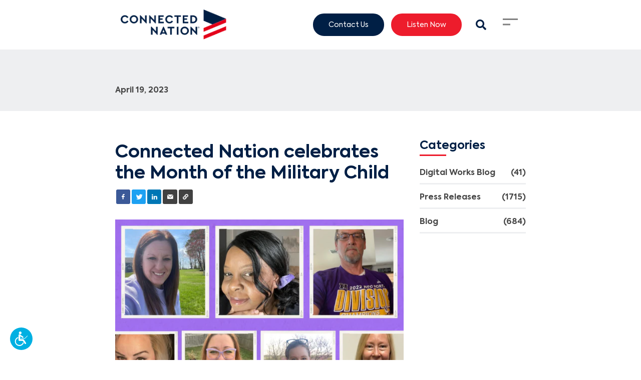

--- FILE ---
content_type: text/html; charset=utf-8
request_url: https://connectednation.org/blog/connected-nation-celebrates-the-month-of-the-military-child
body_size: 20179
content:
<!DOCTYPE html>
<html lang="en">
<head>
    <meta charset="utf-8">
    <meta name="viewport" content="width=device-width, initial-scale=1.0, minimum-scale=1">
    <meta name="generator" content="hmtwill">

    <link rel="dns-prefetch" href="https://connected-nation.imgix.net" crossorigin>
    <link rel="dns-prefetch" href="https://assets.hatfieldmedia.com" crossorigin>
    <link rel="preconnect" href="https://www.googletagmanager.com" crossorigin>

    <script type="text/javascript">
        if (window.navigator.userAgent.match(/(MSIE\s|Trident\/)/)) {
            if (window.location.pathname !== '/internet-explorer-unsupported') {
                window.location = '/internet-explorer-unsupported';
            }
        }
    </script>

            <title></title>

<meta name="description" content="">

<meta property="og:title" content="">
<meta property="og:type" content="">
<meta property="og:description" content="">
<meta property="og:locale" content="en">
<meta property="og:site_name" content="Connected Nation">


<meta property="og:url" content="https://connectednation.org/blog/connected-nation-celebrates-the-month-of-the-military-child">

<meta property="twitter:card" content="">


<meta property="twitter:title" content="">
<meta property="twitter:description" content="">



<meta property="twitter:url" content="https://connectednation.org/blog/connected-nation-celebrates-the-month-of-the-military-child">


<meta name="robots" content="index, follow">

<link rel="canonical" href="https://connectednation.org/blog/connected-nation-celebrates-the-month-of-the-military-child" />

<!--     <link rel="alternate" href="https://connectednation.org/blog/connected-nation-celebrates-the-month-of-the-military-child" hreflang="en" />
 -->


    
    
    <script type="text/javascript">
    window.deferLoader = {
        _loaded: false,
        callbacks: [],

        get loaded() {
        return this._loaded;
        },

        set loaded(value) {
        this._loaded = value;
        if (value) {
            this.callbacks.forEach(function(callback) {
            callback();
            });
        }
        },

        load: function(callback) {
        if (this.loaded) {
            callback();
        } else {
            this.callbacks.push(callback);
        }
        },

        boot: async function(){
            this.loaded = true;
        }
    };

    var expDate,urlParams;window.acsbParams&&window.deferLoader.load((async()=>{var s=document.createElement("script"),e=document.getElementsByTagName("body")[0];s.src="https://acsbap.com/apps/app/assets/js/acsb.js",s.async=!0,s.defer=!0,s.onload=function(){acsbJS.init(window.acsbParams)},e.appendChild(s)})),window.setCookie=function(name,value,expirationDate=!1,sameSite="Lax",secure=!1){document.cookie=name+"="+value+";"+(0!=expirationDate?"expires="+expirationDate+";":"")+"path=/;SameSite="+sameSite+";"+(secure?"Secure;":"")},window.getCookie=function(name){var v=document.cookie.match("(^|;) ?"+name+"=([^;]*)(;|$)");return v?v[2]:null},window.delCookie=function(name){document.cookie=name+"=; Path=/; Expires=Thu, 01 Jan 1970 00:00:01 GMT;"},window.copyToClipboard=function(e){var o,t=document.createElement("textarea");t.value=e,t.setAttribute("readonly",""),t.style.position="absolute",t.style.left="-9999px",document.body.appendChild(t),o=document.getSelection().rangeCount>0&&document.getSelection().getRangeAt(0),t.select(),document.execCommand("copy"),document.body.removeChild(t),o&&(document.getSelection().removeAllRanges(),document.getSelection().addRange(o)),alert("Copied to clipboard successfully.")},window.debounce=function(n,t,u){var e;return function(){var i=this,o=arguments,a=u&&!e;clearTimeout(e),e=setTimeout((function(){e=null,u||n.apply(i,o)}),t),a&&n.apply(i,o)}},window.ds=function(s,f,p){var d,e;f||(f=!1),p||(p=!1),(e=(d=document).createElement("script")).setAttribute("src",s),e.setAttribute("async","true"),f&&e.setAttribute("defer","true"),p?d.head.insertBefore(e,d.head.childNodes[0]):d.head.appendChild(e)},window.ps=function(s,f){ds(s,f,!0)},window.isIE=window.navigator.userAgent.match(/(MSIE\s|Trident\/|KAIOS\/)/)||navigator.userAgent.indexOf("Opera Mini")>-1,window.domlink=function(rel,src,type){var i,l,links=Array.from(document.getElementsByTagName("link")),proceed=!1;for(i=0;i<links.length;i++)links[i].href==src&&link.as==type&&(proceed=!0);proceed&&((l=document.createElement("link")).setAttribute("href",src),l.setAttribute("rel",rel),l.setAttribute("as",type),document.head.appendChild(l))},window.decryptContent=()=>{!function clearErrors(){document.getElementById("password-error").style.display="none"}();let encryptedElements=document.getElementsByTagName("encrypted-content"),reqLength=encryptedElements[0].getAttribute("size"),key=document.getElementById("password").value;for(;key.length<reqLength;)key+="_";key=key.length===reqLength?key:key.substring(0,reqLength),key=CryptoJS.enc.Base64.parse(btoa(key)),Array.from(encryptedElements).forEach((enc=>{let encrypted=JSON.parse(atob(enc.getAttribute("encrypted-content"))),iv=CryptoJS.enc.Base64.parse(encrypted.iv),value=encrypted.value,decrypted=CryptoJS.AES.decrypt(value,key,{iv});try{decrypted=CryptoJS.enc.Utf8.stringify(decrypted),enc.insertAdjacentHTML("afterend",decrypted),setTimeout((function(){window.dispatchEvent(new CustomEvent("pageDecrypted"))}),100),document.getElementById("password-protected-content").style.display="none",window.dispatchEvent(new Event("DOMContentLoaded"))}catch{document.getElementById("password-error").style.display="initial"}}))},window.eventQueue=[],window.addEventListener("trackingEvent",(e=>{window.eventQueue.push({detail:e.detail})})),window.addEventListener("gaEvent",(e=>{e.detail.eventAction&&(e.detail.event_action=e.detail.eventAction,delete e.detail.eventAction),e.detail.eventCategory&&(e.detail.event_category=e.detail.eventCategory,delete e.detail.eventCategory),e.detail.eventLabel&&(e.detail.event_label=e.detail.eventLabel,delete e.detail.eventLabel),e.detail.eventValue&&(e.detail.value=e.detail.eventValue,delete e.detail.eventValue),window.dispatchEvent(new CustomEvent("trackingEvent",{detail:e.detail}))})),window.deferLoader.load((async()=>{document.querySelectorAll("a").forEach((a=>{let href=a.getAttribute("href");null!==href&&("tel"==href.substring(0,3)?a.addEventListener("click",(function(e){e.preventDefault(),window.dispatchEvent(new CustomEvent("trackingEvent",{detail:{event_action:"clicked - "+location.href,event_category:"ContactInfo",event_label:a.getAttribute("href"),event_value:25}})),setTimeout((()=>{window.location=e.target.href}),300)})):"mailto"==href.substring(0,6)?(a.addEventListener("click",(function(e){e.preventDefault(),window.dispatchEvent(new CustomEvent("trackingEvent",{detail:{event_action:"clicked - "+location.href,event_category:"ContactInfo",event_label:"email",event_value:5}})),setTimeout((()=>{window.location=e.target.href}),300)})),a.addEventListener("mouseup",(function(){window.dispatchEvent(new CustomEvent("trackingEvent",{detail:{event_action:"clicked - "+location.href,event_category:"ContactInfo",event_label:"email",event_value:5}}))}))):a.addEventListener("click",(function(e){window.dispatchEvent(new CustomEvent("trackingEvent",{detail:{event_action:"clicked - "+location.href,event_category:"Link",event_label:href}}))})),"hatfieldmedia.com"===window.location.hostname||["hatfieldmedia.com",window.location.hostname].includes(a.hostname)||a.setAttribute("rel","noopener nofollow"))}))})),window.addEventListener("popstate",(e=>{let queryString=new URLSearchParams(decodeURI(location.search));queryString.has("search")||(queryString.set("s","all"),queryString.set("search","all")),window.dispatchEvent(new CustomEvent("trackingEvent",{detail:{event_action:"page_view",event_category:"PageView",page_title:document.title,page_location:window.location.href,page_path:window.location.pathname+"?"+queryString.toString()}}))})),window.addEventListener("formSubmitted",(e=>{window.dispatchEvent(new CustomEvent("trackingEvent",{detail:{event_category:"Forms",event_action:"submitted - "+location.href,event_label:e.detail.title+" - "+e.detail.locale,event_value:10}}))})),window.addEventListener("formPartialSubmitted",(e=>{window.dispatchEvent(new CustomEvent("trackingEvent",{detail:{event_category:"Forms",event_action:"submitted partial - "+location.href,event_label:e.detail.title+" - "+e.detail.locale,event_value:1}}))})),window.hm={},urlParams=new URLSearchParams(window.location.search),-1!==window.location.search.indexOf("htm_")&&(expDate=new Date,expDate=new Date(expDate.getTime()+3122064e6),urlParams.keys().forEach((function(key){key.startsWith("htm_")&&setCookie(key,urlParams.get(key),expDate.toUTCString())}))),urlParams.has("gclid")&&(expDate=new Date,expDate=new Date(expDate.getTime()+5184e6),setCookie("gclid",urlParams.get("gclid"),expDate.toUTCString())),window.isJSON=item=>{item="string"!=typeof item?JSON.stringify(item):item;try{item=JSON.parse(item)}catch(e){return!1}return"object"==typeof item&&null!==item},document.addEventListener("lazybeforeunveil",(function(e){var bg=e.target.getAttribute("data-bg");bg&&(e.target.style.backgroundImage="url("+bg+")")}));const mergeDeep=(target,...sources)=>{if(!sources.length)return target;const source=sources.shift();if("object"==typeof target&&"object"==typeof source)for(const key in source)"object"==typeof source[key]?(target[key]||Object.assign(target,{[key]:{}}),mergeDeep(target[key],source[key])):Object.assign(target,{[key]:source[key]});return mergeDeep(target,...sources)};window.mergeDeep=mergeDeep,window.addEventListener("vueLoaded",(e=>{let links=document.querySelectorAll("a[target='_blank']"),i=0;for(;i<links.length;)links[i].getAttribute("rel")||links[i].getAttribute("data-skip-noopener")||links[i].setAttribute("rel","noopener"),i++})),document.addEventListener("polyfillsLoaded",(function(e){window.i=0,window.io=new IntersectionObserver((function(entries){entries.forEach((function(entry){if(0!=window.i&&entry.isIntersecting){let params=new URLSearchParams(location.search),l=0;params.forEach((function(val,key){key.includes("page")?params.delete(key):l++}));let prefix=l>0?"?":"";history.pushState({},document.title,location.origin+location.pathname+prefix+params.toString())}})),window.i++})),window.io.observe(document.getElementById("topofpage"))}));

    (self.webpackChunk=self.webpackChunk||[]).push([[9273],{5726:(__unused_webpack_module,__unused_webpack_exports,__webpack_require__)=>{var md5=__webpack_require__(8214),encoder=__webpack_require__(8269);window.md5b64=function(str){return md5(str).toString(encoder)}},8249:function(module,exports,__webpack_require__){var CryptoJS;module.exports=(CryptoJS=CryptoJS||function(Math,undefined){var crypto,cryptoSecureRandomInt,create,C,C_lib,Base,WordArray,C_enc,Hex,Latin1,Utf8,BufferedBlockAlgorithm,C_algo;if("undefined"!=typeof window&&window.crypto&&(crypto=window.crypto),"undefined"!=typeof self&&self.crypto&&(crypto=self.crypto),"undefined"!=typeof globalThis&&globalThis.crypto&&(crypto=globalThis.crypto),!crypto&&"undefined"!=typeof window&&window.msCrypto&&(crypto=window.msCrypto),!crypto&&void 0!==__webpack_require__.g&&__webpack_require__.g.crypto&&(crypto=__webpack_require__.g.crypto),!crypto)try{crypto=__webpack_require__(2480)}catch(err){}return cryptoSecureRandomInt=function(){if(crypto){if("function"==typeof crypto.getRandomValues)try{return crypto.getRandomValues(new Uint32Array(1))[0]}catch(err){}if("function"==typeof crypto.randomBytes)try{return crypto.randomBytes(4).readInt32LE()}catch(err){}}throw new Error("Native crypto module could not be used to get secure random number.")},create=Object.create||function(){function F(){}return function(obj){var subtype;return F.prototype=obj,subtype=new F,F.prototype=null,subtype}}(),C_lib=(C={}).lib={},Base=C_lib.Base={extend:function(overrides){var subtype=create(this);return overrides&&subtype.mixIn(overrides),subtype.hasOwnProperty("init")&&this.init!==subtype.init||(subtype.init=function(){subtype.$super.init.apply(this,arguments)}),subtype.init.prototype=subtype,subtype.$super=this,subtype},create:function(){var instance=this.extend();return instance.init.apply(instance,arguments),instance},init:function(){},mixIn:function(properties){for(var propertyName in properties)properties.hasOwnProperty(propertyName)&&(this[propertyName]=properties[propertyName]);properties.hasOwnProperty("toString")&&(this.toString=properties.toString)},clone:function(){return this.init.prototype.extend(this)}},WordArray=C_lib.WordArray=Base.extend({init:function(words,sigBytes){words=this.words=words||[],this.sigBytes=null!=sigBytes?sigBytes:4*words.length},toString:function(encoder){return(encoder||Hex).stringify(this)},concat:function(wordArray){var i,thatByte,j,thisWords=this.words,thatWords=wordArray.words,thisSigBytes=this.sigBytes,thatSigBytes=wordArray.sigBytes;if(this.clamp(),thisSigBytes%4)for(i=0;i<thatSigBytes;i++)thatByte=thatWords[i>>>2]>>>24-i%4*8&255,thisWords[thisSigBytes+i>>>2]|=thatByte<<24-(thisSigBytes+i)%4*8;else for(j=0;j<thatSigBytes;j+=4)thisWords[thisSigBytes+j>>>2]=thatWords[j>>>2];return this.sigBytes+=thatSigBytes,this},clamp:function(){var words=this.words,sigBytes=this.sigBytes;words[sigBytes>>>2]&=4294967295<<32-sigBytes%4*8,words.length=Math.ceil(sigBytes/4)},clone:function(){var clone=Base.clone.call(this);return clone.words=this.words.slice(0),clone},random:function(nBytes){var i,words=[];for(i=0;i<nBytes;i+=4)words.push(cryptoSecureRandomInt());return new WordArray.init(words,nBytes)}}),C_enc=C.enc={},Hex=C_enc.Hex={stringify:function(wordArray){var i,bite,words=wordArray.words,sigBytes=wordArray.sigBytes,hexChars=[];for(i=0;i<sigBytes;i++)bite=words[i>>>2]>>>24-i%4*8&255,hexChars.push((bite>>>4).toString(16)),hexChars.push((15&bite).toString(16));return hexChars.join("")},parse:function(hexStr){var i,hexStrLength=hexStr.length,words=[];for(i=0;i<hexStrLength;i+=2)words[i>>>3]|=parseInt(hexStr.substr(i,2),16)<<24-i%8*4;return new WordArray.init(words,hexStrLength/2)}},Latin1=C_enc.Latin1={stringify:function(wordArray){var i,bite,words=wordArray.words,sigBytes=wordArray.sigBytes,latin1Chars=[];for(i=0;i<sigBytes;i++)bite=words[i>>>2]>>>24-i%4*8&255,latin1Chars.push(String.fromCharCode(bite));return latin1Chars.join("")},parse:function(latin1Str){var i,latin1StrLength=latin1Str.length,words=[];for(i=0;i<latin1StrLength;i++)words[i>>>2]|=(255&latin1Str.charCodeAt(i))<<24-i%4*8;return new WordArray.init(words,latin1StrLength)}},Utf8=C_enc.Utf8={stringify:function(wordArray){try{return decodeURIComponent(escape(Latin1.stringify(wordArray)))}catch(e){throw new Error("Malformed UTF-8 data")}},parse:function(utf8Str){return Latin1.parse(unescape(encodeURIComponent(utf8Str)))}},BufferedBlockAlgorithm=C_lib.BufferedBlockAlgorithm=Base.extend({reset:function(){this._data=new WordArray.init,this._nDataBytes=0},_append:function(data){"string"==typeof data&&(data=Utf8.parse(data)),this._data.concat(data),this._nDataBytes+=data.sigBytes},_process:function(doFlush){var processedWords,nWordsReady,nBytesReady,offset,data=this._data,dataWords=data.words,dataSigBytes=data.sigBytes,blockSize=this.blockSize,nBlocksReady=dataSigBytes/(4*blockSize);if(nWordsReady=(nBlocksReady=doFlush?Math.ceil(nBlocksReady):Math.max((0|nBlocksReady)-this._minBufferSize,0))*blockSize,nBytesReady=Math.min(4*nWordsReady,dataSigBytes),nWordsReady){for(offset=0;offset<nWordsReady;offset+=blockSize)this._doProcessBlock(dataWords,offset);processedWords=dataWords.splice(0,nWordsReady),data.sigBytes-=nBytesReady}return new WordArray.init(processedWords,nBytesReady)},clone:function(){var clone=Base.clone.call(this);return clone._data=this._data.clone(),clone},_minBufferSize:0}),C_lib.Hasher=BufferedBlockAlgorithm.extend({cfg:Base.extend(),init:function(cfg){this.cfg=this.cfg.extend(cfg),this.reset()},reset:function(){BufferedBlockAlgorithm.reset.call(this),this._doReset()},update:function(messageUpdate){return this._append(messageUpdate),this._process(),this},finalize:function(messageUpdate){return messageUpdate&&this._append(messageUpdate),this._doFinalize()},blockSize:16,_createHelper:function(hasher){return function(message,cfg){return new hasher.init(cfg).finalize(message)}},_createHmacHelper:function(hasher){return function(message,key){return new C_algo.HMAC.init(hasher,key).finalize(message)}}}),C_algo=C.algo={},C}(Math),CryptoJS)},8269:function(module,exports,__webpack_require__){var CryptoJS,C,WordArray;module.exports=(CryptoJS=__webpack_require__(8249),WordArray=(C=CryptoJS).lib.WordArray,C.enc.Base64={stringify:function(wordArray){var base64Chars,i,triplet,j,paddingChar,words=wordArray.words,sigBytes=wordArray.sigBytes,map=this._map;for(wordArray.clamp(),base64Chars=[],i=0;i<sigBytes;i+=3)for(triplet=(words[i>>>2]>>>24-i%4*8&255)<<16|(words[i+1>>>2]>>>24-(i+1)%4*8&255)<<8|words[i+2>>>2]>>>24-(i+2)%4*8&255,j=0;j<4&&i+.75*j<sigBytes;j++)base64Chars.push(map.charAt(triplet>>>6*(3-j)&63));if(paddingChar=map.charAt(64))for(;base64Chars.length%4;)base64Chars.push(paddingChar);return base64Chars.join("")},parse:function(base64Str){var j,paddingChar,paddingIndex,base64StrLength=base64Str.length,map=this._map,reverseMap=this._reverseMap;if(!reverseMap)for(reverseMap=this._reverseMap=[],j=0;j<map.length;j++)reverseMap[map.charCodeAt(j)]=j;return(paddingChar=map.charAt(64))&&-1!==(paddingIndex=base64Str.indexOf(paddingChar))&&(base64StrLength=paddingIndex),function parseLoop(base64Str,base64StrLength,reverseMap){var i,bitsCombined,words=[],nBytes=0;for(i=0;i<base64StrLength;i++)i%4&&(bitsCombined=reverseMap[base64Str.charCodeAt(i-1)]<<i%4*2|reverseMap[base64Str.charCodeAt(i)]>>>6-i%4*2,words[nBytes>>>2]|=bitsCombined<<24-nBytes%4*8,nBytes++);return WordArray.create(words,nBytes)}(base64Str,base64StrLength,reverseMap)},_map:"ABCDEFGHIJKLMNOPQRSTUVWXYZabcdefghijklmnopqrstuvwxyz0123456789+/="},CryptoJS.enc.Base64)},8214:function(module,exports,__webpack_require__){var CryptoJS;module.exports=(CryptoJS=__webpack_require__(8249),function(Math){function FF(a,b,c,d,x,s,t){var n=a+(b&c|~b&d)+x+t;return(n<<s|n>>>32-s)+b}function GG(a,b,c,d,x,s,t){var n=a+(b&d|c&~d)+x+t;return(n<<s|n>>>32-s)+b}function HH(a,b,c,d,x,s,t){var n=a+(b^c^d)+x+t;return(n<<s|n>>>32-s)+b}function II(a,b,c,d,x,s,t){var n=a+(c^(b|~d))+x+t;return(n<<s|n>>>32-s)+b}var MD5,C=CryptoJS,C_lib=C.lib,WordArray=C_lib.WordArray,Hasher=C_lib.Hasher,C_algo=C.algo,T=[];!function(){for(var i=0;i<64;i++)T[i]=4294967296*Math.abs(Math.sin(i+1))|0}(),MD5=C_algo.MD5=Hasher.extend({_doReset:function(){this._hash=new WordArray.init([1732584193,4023233417,2562383102,271733878])},_doProcessBlock:function(M,offset){var i,offset_i,M_offset_i,H,M_offset_0,M_offset_1,M_offset_2,M_offset_3,M_offset_4,M_offset_5,M_offset_6,M_offset_7,M_offset_8,M_offset_9,M_offset_10,M_offset_11,M_offset_12,M_offset_13,M_offset_14,M_offset_15,a,b,c,d;for(i=0;i<16;i++)M_offset_i=M[offset_i=offset+i],M[offset_i]=16711935&(M_offset_i<<8|M_offset_i>>>24)|4278255360&(M_offset_i<<24|M_offset_i>>>8);H=this._hash.words,M_offset_0=M[offset+0],M_offset_1=M[offset+1],M_offset_2=M[offset+2],M_offset_3=M[offset+3],M_offset_4=M[offset+4],M_offset_5=M[offset+5],M_offset_6=M[offset+6],M_offset_7=M[offset+7],M_offset_8=M[offset+8],M_offset_9=M[offset+9],M_offset_10=M[offset+10],M_offset_11=M[offset+11],M_offset_12=M[offset+12],M_offset_13=M[offset+13],M_offset_14=M[offset+14],M_offset_15=M[offset+15],a=FF(a=H[0],b=H[1],c=H[2],d=H[3],M_offset_0,7,T[0]),d=FF(d,a,b,c,M_offset_1,12,T[1]),c=FF(c,d,a,b,M_offset_2,17,T[2]),b=FF(b,c,d,a,M_offset_3,22,T[3]),a=FF(a,b,c,d,M_offset_4,7,T[4]),d=FF(d,a,b,c,M_offset_5,12,T[5]),c=FF(c,d,a,b,M_offset_6,17,T[6]),b=FF(b,c,d,a,M_offset_7,22,T[7]),a=FF(a,b,c,d,M_offset_8,7,T[8]),d=FF(d,a,b,c,M_offset_9,12,T[9]),c=FF(c,d,a,b,M_offset_10,17,T[10]),b=FF(b,c,d,a,M_offset_11,22,T[11]),a=FF(a,b,c,d,M_offset_12,7,T[12]),d=FF(d,a,b,c,M_offset_13,12,T[13]),c=FF(c,d,a,b,M_offset_14,17,T[14]),a=GG(a,b=FF(b,c,d,a,M_offset_15,22,T[15]),c,d,M_offset_1,5,T[16]),d=GG(d,a,b,c,M_offset_6,9,T[17]),c=GG(c,d,a,b,M_offset_11,14,T[18]),b=GG(b,c,d,a,M_offset_0,20,T[19]),a=GG(a,b,c,d,M_offset_5,5,T[20]),d=GG(d,a,b,c,M_offset_10,9,T[21]),c=GG(c,d,a,b,M_offset_15,14,T[22]),b=GG(b,c,d,a,M_offset_4,20,T[23]),a=GG(a,b,c,d,M_offset_9,5,T[24]),d=GG(d,a,b,c,M_offset_14,9,T[25]),c=GG(c,d,a,b,M_offset_3,14,T[26]),b=GG(b,c,d,a,M_offset_8,20,T[27]),a=GG(a,b,c,d,M_offset_13,5,T[28]),d=GG(d,a,b,c,M_offset_2,9,T[29]),c=GG(c,d,a,b,M_offset_7,14,T[30]),a=HH(a,b=GG(b,c,d,a,M_offset_12,20,T[31]),c,d,M_offset_5,4,T[32]),d=HH(d,a,b,c,M_offset_8,11,T[33]),c=HH(c,d,a,b,M_offset_11,16,T[34]),b=HH(b,c,d,a,M_offset_14,23,T[35]),a=HH(a,b,c,d,M_offset_1,4,T[36]),d=HH(d,a,b,c,M_offset_4,11,T[37]),c=HH(c,d,a,b,M_offset_7,16,T[38]),b=HH(b,c,d,a,M_offset_10,23,T[39]),a=HH(a,b,c,d,M_offset_13,4,T[40]),d=HH(d,a,b,c,M_offset_0,11,T[41]),c=HH(c,d,a,b,M_offset_3,16,T[42]),b=HH(b,c,d,a,M_offset_6,23,T[43]),a=HH(a,b,c,d,M_offset_9,4,T[44]),d=HH(d,a,b,c,M_offset_12,11,T[45]),c=HH(c,d,a,b,M_offset_15,16,T[46]),a=II(a,b=HH(b,c,d,a,M_offset_2,23,T[47]),c,d,M_offset_0,6,T[48]),d=II(d,a,b,c,M_offset_7,10,T[49]),c=II(c,d,a,b,M_offset_14,15,T[50]),b=II(b,c,d,a,M_offset_5,21,T[51]),a=II(a,b,c,d,M_offset_12,6,T[52]),d=II(d,a,b,c,M_offset_3,10,T[53]),c=II(c,d,a,b,M_offset_10,15,T[54]),b=II(b,c,d,a,M_offset_1,21,T[55]),a=II(a,b,c,d,M_offset_8,6,T[56]),d=II(d,a,b,c,M_offset_15,10,T[57]),c=II(c,d,a,b,M_offset_6,15,T[58]),b=II(b,c,d,a,M_offset_13,21,T[59]),a=II(a,b,c,d,M_offset_4,6,T[60]),d=II(d,a,b,c,M_offset_11,10,T[61]),c=II(c,d,a,b,M_offset_2,15,T[62]),b=II(b,c,d,a,M_offset_9,21,T[63]),H[0]=H[0]+a|0,H[1]=H[1]+b|0,H[2]=H[2]+c|0,H[3]=H[3]+d|0},_doFinalize:function(){var nBitsTotalH,nBitsTotalL,hash,H,i,H_i,data=this._data,dataWords=data.words,nBitsTotal=8*this._nDataBytes,nBitsLeft=8*data.sigBytes;for(dataWords[nBitsLeft>>>5]|=128<<24-nBitsLeft%32,nBitsTotalH=Math.floor(nBitsTotal/4294967296),nBitsTotalL=nBitsTotal,dataWords[15+(nBitsLeft+64>>>9<<4)]=16711935&(nBitsTotalH<<8|nBitsTotalH>>>24)|4278255360&(nBitsTotalH<<24|nBitsTotalH>>>8),dataWords[14+(nBitsLeft+64>>>9<<4)]=16711935&(nBitsTotalL<<8|nBitsTotalL>>>24)|4278255360&(nBitsTotalL<<24|nBitsTotalL>>>8),data.sigBytes=4*(dataWords.length+1),this._process(),H=(hash=this._hash).words,i=0;i<4;i++)H_i=H[i],H[i]=16711935&(H_i<<8|H_i>>>24)|4278255360&(H_i<<24|H_i>>>8);return hash},clone:function(){var clone=Hasher.clone.call(this);return clone._hash=this._hash.clone(),clone}}),C.MD5=Hasher._createHelper(MD5),C.HmacMD5=Hasher._createHmacHelper(MD5)}(Math),CryptoJS.MD5)},2480:()=>{}},__webpack_require__=>{__webpack_require__(__webpack_require__.s=5726)}]);

    
    window.hm.integrations = {
        maps: {
            isLoaded: false,
            get apiKey() {
                return "";
            },
            load: function() {
                if (this.isLoaded) {
                    return;
                }

                this.isLoaded = true;
                (g=>{var h,a,k,p="The Google Maps JavaScript API",c="google",l="importLibrary",q="__ib__",m=document,b=window;b=b[c]||(b[c]={});var d=b.maps||(b.maps={}),r=new Set,e=new URLSearchParams,u=()=>h||(h=new Promise(async(f,n)=>{await (a=m.createElement("script"));e.set("libraries",[...r]+"");for(k in g)e.set(k.replace(/[A-Z]/g,t=>"_"+t[0].toLowerCase()),g[k]);e.set("callback",c+".maps."+q);a.src=`https://maps.${c}apis.com/maps/api/js?`+e;d[q]=f;a.onerror=()=>h=n(Error(p+" could not load."));a.nonce=m.querySelector("script[nonce]")?.nonce||"";m.head.append(a)}));d[l]?console.warn(p+" only loads once. Ignoring:",g):d[l]=(f,...n)=>r.add(f)&&u().then(()=>d[l](f,...n))})({
                    key: this.apiKey,
                    v: "weekly"
                });
            },
            places: {
                sessionToken: null,
                autocomplete: null,
                get isLoaded() {
                    return this.autocomplete !== null;
                },
                load: async function() {
                    if (this.isLoaded) {
                        return;
                    }

                    window.hm.integrations.maps.load();

                    const { AutocompleteSuggestion, AutocompleteSessionToken } = await google.maps.importLibrary("places");
                    this.autocomplete = {
                        service: AutocompleteSuggestion,
                        sessionToken: AutocompleteSessionToken,
                    };

                    this.sessionToken = new AutocompleteSessionToken();
                }
            }
        }
    };
</script>

    <script type="text/javascript">
  
  document.documentElement.style.hasOwnProperty('scrollBehavior')||ps("/js/polyfills/smoothscroll.js?id=821d0cb2c7e5e1b432ab")
</script>

    <!-- Analytics things -->
    <script type="text/javascript">
  window.loadDeferred = false;

  window.hm.name = "Connected Nation";

  window.params = {
    CookiesConsentRequired: false,
    VueAnalytics: {
      fields: {"sampleRate":100,"siteSpeedSampleRate":10},
      customIdFields: []
    },
    VueGtm: {
      id: "GTM-KQ46C98"
    },
    UET: {
      id: ""
    },
    GA: {
      keys: null,
      keys_v4: ["G-6GSZ4K1XVB"],
      cross_domain_urls: [""],
      custom_dimensions: {
        HMCID: "HMCID"
      },
      version: 4
    },
    FacebookPixel: {
      id: ""
    },
    ReCaptcha: {
      key: "6LexTsclAAAAAHYEtgGcGsDLo0aWQ9VDLb8eo5bL"
    },
    Lens: {
      domain: "lens-prod.hatfieldmedia.com"
    }
  };
</script>


        <script>
        let tag = window.params.GA.keys_v4[0];
        window.deferLoader.load(() => window.ds("https://www.googletagmanager.com/gtag/js?id=" + tag));
    </script>
    
<script type="text/javascript">
  (self.webpackChunk=self.webpackChunk||[]).push([[9821,3105],{6041:(__unused_webpack_module,__webpack_exports__,__webpack_require__)=>{function _defineProperties(target,props){var i,descriptor;for(i=0;i<props.length;i++)(descriptor=props[i]).enumerable=descriptor.enumerable||!1,descriptor.configurable=!0,"value"in descriptor&&(descriptor.writable=!0),Object.defineProperty(target,descriptor.key,descriptor)}function _createClass(Constructor,protoProps,staticProps){return protoProps&&_defineProperties(Constructor.prototype,protoProps),staticProps&&_defineProperties(Constructor,staticProps),Object.defineProperty(Constructor,"prototype",{writable:!1}),Constructor}__webpack_require__.d(__webpack_exports__,{Z:()=>EventBase});var EventBase=_createClass((function EventBase(){var _this=this;!function _classCallCheck(instance,Constructor){if(!(instance instanceof Constructor))throw new TypeError("Cannot call a class as a function")}(this,EventBase),window.eventQueue.forEach((function(event){_this.processEvent(event)})),window.addEventListener("trackingEvent",(function(e){_this.processEvent(e)})),window.addEventListener("cookiesConsentGranted",(function(){_this.consentCookies()})),window.dispatchEvent(new CustomEvent(this.name+"Loaded"))}))},4122:(__unused_webpack_module,__unused_webpack___webpack_exports__,__webpack_require__)=>{function _typeof(obj){return _typeof="function"==typeof Symbol&&"symbol"==typeof Symbol.iterator?function(obj){return typeof obj}:function(obj){return obj&&"function"==typeof Symbol&&obj.constructor===Symbol&&obj!==Symbol.prototype?"symbol":typeof obj},_typeof(obj)}function _defineProperties(target,props){var i,descriptor;for(i=0;i<props.length;i++)(descriptor=props[i]).enumerable=descriptor.enumerable||!1,descriptor.configurable=!0,"value"in descriptor&&(descriptor.writable=!0),Object.defineProperty(target,descriptor.key,descriptor)}function _setPrototypeOf(o,p){return _setPrototypeOf=Object.setPrototypeOf||function _setPrototypeOf(o,p){return o.__proto__=p,o},_setPrototypeOf(o,p)}function _possibleConstructorReturn(self,call){if(call&&("object"===_typeof(call)||"function"==typeof call))return call;if(void 0!==call)throw new TypeError("Derived constructors may only return object or undefined");return function _assertThisInitialized(self){if(void 0===self)throw new ReferenceError("this hasn't been initialised - super() hasn't been called");return self}(self)}function _getPrototypeOf(o){return _getPrototypeOf=Object.setPrototypeOf?Object.getPrototypeOf:function _getPrototypeOf(o){return o.__proto__||Object.getPrototypeOf(o)},_getPrototypeOf(o)}function _gtag(){dataLayer.push(arguments)}var GA,_eventbase_js__WEBPACK_IMPORTED_MODULE_0__=__webpack_require__(6041);window.dataLayer=window.dataLayer||[],window.params.CookiesConsentRequired&&_gtag("consent","default",{ad_storage:"denied",ad_user_data:"denied",ad_personalization:"denied",analytics_storage:"denied"}),_gtag("js",new Date),window.params.GA.config={custom_map:{},get resource_time(){return(new Date).getTime()}},_gtag("set","resource_time",(function getNowSeconds(){return(new Date).getTime()})),Object.keys(window.params.GA.custom_dimensions).forEach((function(k){"false"!==window.params.GA.custom_dimensions[k]&&!1!==window.params.GA.custom_dimensions[k]&&window.params.GA.keys_v4.length>0&&(window.params.GA.config.custom_map[window.params.GA.custom_dimensions[k]]=k)})),[0,3].includes(window.params.GA.version)&&window.params.GA.keys.forEach((function(key){_gtag("config",key,window.params.GA.config)})),[0,4].includes(window.params.GA.version)&&window.params.GA.keys_v4.forEach((function(key){_gtag("config",key,window.params.GA.config)})),window.params.GA.cross_domain_urls.length>0&&_gtag("set","linker",{domains:window.params.GA.cross_domain_urls}),GA=function(_EventBase){function GA(){var _window$hm$auth,_this;return function _classCallCheck(instance,Constructor){if(!(instance instanceof Constructor))throw new TypeError("Cannot call a class as a function")}(this,GA),_this=_super.call(this),null!==(_window$hm$auth=window.hm.auth)&&void 0!==_window$hm$auth&&_window$hm$auth.accessUid&&(_this.user=window.hm.auth.accessUid),_this}!function _inherits(subClass,superClass){if("function"!=typeof superClass&&null!==superClass)throw new TypeError("Super expression must either be null or a function");subClass.prototype=Object.create(superClass&&superClass.prototype,{constructor:{value:subClass,writable:!0,configurable:!0}}),Object.defineProperty(subClass,"prototype",{writable:!1}),superClass&&_setPrototypeOf(subClass,superClass)}(GA,_EventBase);var _super=function _createSuper(Derived){var hasNativeReflectConstruct=function _isNativeReflectConstruct(){if("undefined"==typeof Reflect||!Reflect.construct)return!1;if(Reflect.construct.sham)return!1;if("function"==typeof Proxy)return!0;try{return Boolean.prototype.valueOf.call(Reflect.construct(Boolean,[],(function(){}))),!0}catch(e){return!1}}();return function _createSuperInternal(){var result,NewTarget,Super=_getPrototypeOf(Derived);return hasNativeReflectConstruct?(NewTarget=_getPrototypeOf(this).constructor,result=Reflect.construct(Super,arguments,NewTarget)):result=Super.apply(this,arguments),_possibleConstructorReturn(this,result)}}(GA);return function _createClass(Constructor,protoProps,staticProps){protoProps&&_defineProperties(Constructor.prototype,protoProps),staticProps&&_defineProperties(Constructor,staticProps),Object.defineProperty(Constructor,"prototype",{writable:!1})}(GA,[{key:"clientId",get:function get(){return new Promise((function(resolve){[0,3].includes(window.params.GA.version)?_gtag("get",window.params.GA.keys[0],"client_id",resolve):_gtag("get",window.params.GA.keys_v4[0],"client_id",resolve)}))}},{key:"clientIdV4",get:function get(){return new Promise((function(resolve){_gtag("get",window.params.GA.keys_v4[0],"client_id",resolve)}))}},{key:"name",get:function get(){return"GA"}},{key:"user",set:function set(id){_gtag("config",window.params.GA.keys_v4[0],{user_id:id})}},{key:"processEvent",value:function processEvent(event){[0,3].includes(window.params.GA.version)&&(event.detail.send_to=window.params.GA.keys[0],_gtag("event",event.detail.event_action,event.detail)),[0,4].includes(window.params.GA.version)&&(event.detail.send_to=window.params.GA.keys_v4[0],this.processEventV4(event))}},{key:"processEventV4",value:function processEventV4(event){var params,_event$detail$currenc,eventName,payload,detail;"Forms"==event.detail.event_category?(params={},event.detail.value&&(params.currency=null!==(_event$detail$currenc=event.detail.currency)&&void 0!==_event$detail$currenc?_event$detail$currenc:"USD",params.value=event.detail.value),event.detail.event_category&&(params.resource_type=event.detail.event_category),event.detail.event_label&&(params.resource_name=event.detail.event_label),event.detail.event_action.includes("partial")?_gtag("event","generate_lead_partial",params):_gtag("event","generate_lead",params)):"ContactInfo"==event.detail.event_category?(event.detail.event_label.includes("tel")&&_gtag("event","contact_info_click_tel",{value:event.detail.event_value}),event.detail.event_label.includes("email")&&_gtag("event","contact_info_click_email",{value:event.detail.event_value})):"25_seconds"==event.detail.event_action||("Link"==event.detail.event_category?_gtag("event","click_internal_link",{resource_type:event.detail.event_category,resource_name:event.detail.event_label}):"SiteSearch"==event.detail.event_category?_gtag("event","search",{search_term:event.detail.event_label}):"Login"==event.detail.event_category?_gtag("event","login",{method:event.detail.event_label}):"HubspotChat"==event.detail.event_category?_gtag("event","chat_interaction",{resource_type:"hubspot",resource_name:event.detail.event_action,value:event.detail.value}):"Intercom Messenger"==event.detail.event_category||(eventName=event.detail.event_action,payload={resource_type:event.detail.event_category,resource_name:event.detail.event_label,value:event.detail.value},delete(detail=structuredClone(event.detail)).event_category,delete detail.event_action,delete detail.event_label,delete detail.value,_gtag("event",eventName,payload=Object.assign(payload,detail))))}},{key:"setUserData",value:function setUserData(key,value){_gtag("set","user_data",function _defineProperty(obj,key,value){return key in obj?Object.defineProperty(obj,key,{value,enumerable:!0,configurable:!0,writable:!0}):obj[key]=value,obj}({},key,value.trim().toLowerCase()))}},{key:"gtag",value:function gtag(a,b,c){return _gtag(a,b,c)}},{key:"consentCookies",value:function consentCookies(){_gtag("consent","update",{ad_storage:"granted",ad_user_data:"granted",ad_personalization:"granted",analytics_storage:"granted"})}}]),GA}(_eventbase_js__WEBPACK_IMPORTED_MODULE_0__.Z),window.GA=new GA,window.gtag=window.GA.gtag,"false"!==window.params.GA.custom_dimensions.HMCID&&!1!==window.params.GA.custom_dimensions.CID&&(window.GA.clientId.then((function(cid){if([0,3].includes(window.params.GA.version)){var p={};p.HMCID=cid,p.non_interaction=!0,_gtag("event","set_custom_dimension",p)}})),window.GA.clientIdV4.then((function(cid){var hash=window.md5b64(cid);[0,4].includes(window.params.GA.version)&&_gtag("set","user_properties",{HMCID:hash})})))}},__webpack_require__=>{__webpack_require__(__webpack_require__.s=4122)}]);

  
(function(w,d,s,l,i){w[l]=w[l]||[];w[l].push({'gtm.start':
new Date().getTime(),event:'gtm.js'});var f=d.getElementsByTagName(s)[0],
j=d.createElement(s),dl=l!='dataLayer'?'&l='+l:'';j.async=true;j.src=
'https://www.googletagmanager.com/gtm.js?id='+i+dl;f.parentNode.insertBefore(j,f);
})(window,document,'script','dataLayer',"GTM-KQ46C98");
</script>




<script type="text/javascript">
(self.webpackChunk=self.webpackChunk||[]).push([[8177],{4146:()=>{function _unsupportedIterableToArray(o,minLen){if(o){if("string"==typeof o)return _arrayLikeToArray(o,minLen);var n=Object.prototype.toString.call(o).slice(8,-1);return"Object"===n&&o.constructor&&(n=o.constructor.name),"Map"===n||"Set"===n?Array.from(o):"Arguments"===n||/^(?:Ui|I)nt(?:8|16|32)(?:Clamped)?Array$/.test(n)?_arrayLikeToArray(o,minLen):void 0}}function _arrayLikeToArray(arr,len){(null==len||len>arr.length)&&(len=arr.length);for(var i=0,arr2=new Array(len);i<len;i++)arr2[i]=arr[i];return arr2}function setEntryAnalyticsCookie(){var search_params,entry_analytics,_iterator,_step,_step$value,key,value,arr,trackable_params=["gclid"],expirationDate=new Date,date=new Date;expirationDate.setTime(date.getTime()+2592e6),search_params=new URLSearchParams(location.search),entry_analytics=JSON.parse(getCookie("entry_analytics")?getCookie("entry_analytics"):"{}"),_iterator=function _createForOfIteratorHelper(o,allowArrayLike){var i,F,normalCompletion,didErr,err,it="undefined"!=typeof Symbol&&o[Symbol.iterator]||o["@@iterator"];if(!it){if(Array.isArray(o)||(it=_unsupportedIterableToArray(o))||allowArrayLike&&o&&"number"==typeof o.length)return it&&(o=it),i=0,{s:F=function F(){},n:function n(){return i>=o.length?{done:!0}:{done:!1,value:o[i++]}},e:function e(_e2){throw _e2},f:F};throw new TypeError("Invalid attempt to iterate non-iterable instance.\nIn order to be iterable, non-array objects must have a [Symbol.iterator]() method.")}return normalCompletion=!0,didErr=!1,{s:function s(){it=it.call(o)},n:function n(){var step=it.next();return normalCompletion=step.done,step},e:function e(_e3){didErr=!0,err=_e3},f:function f(){try{normalCompletion||null==it.return||it.return()}finally{if(didErr)throw err}}}}(search_params);try{for(_iterator.s();!(_step=_iterator.n()).done;)key=(arr=_step.value,_step$value=function _arrayWithHoles(arr){if(Array.isArray(arr))return arr}(arr)||function _iterableToArrayLimit(arr,i){var _arr,_n,_d,_s,_e,_i=null==arr?null:"undefined"!=typeof Symbol&&arr[Symbol.iterator]||arr["@@iterator"];if(null!=_i){_arr=[],_n=!0,_d=!1;try{for(_i=_i.call(arr);!(_n=(_s=_i.next()).done)&&(_arr.push(_s.value),!i||_arr.length!==i);_n=!0);}catch(err){_d=!0,_e=err}finally{try{_n||null==_i.return||_i.return()}finally{if(_d)throw _e}}return _arr}}(arr,2)||_unsupportedIterableToArray(arr,2)||function _nonIterableRest(){throw new TypeError("Invalid attempt to destructure non-iterable instance.\nIn order to be iterable, non-array objects must have a [Symbol.iterator]() method.")}())[0],value=_step$value[1],trackable_params.includes(key)&&void 0===entry_analytics[key]&&(entry_analytics[key]=value)}catch(err){_iterator.e(err)}finally{_iterator.f()}setCookie("entry_analytics",JSON.stringify(entry_analytics),expirationDate.toUTCString())}window.params.CookiesConsentRequired||setEntryAnalyticsCookie(),window.addEventListener("cookiesConsentGranted",(function(){setEntryAnalyticsCookie()}))}},__webpack_require__=>{__webpack_require__(__webpack_require__.s=4146)}]);
</script>













    <!-- Styles & Scripts -->
    <link type="text/css" href="/css/fonts.css?id=c77511a9dbbf477de0c7" rel="stylesheet">
    <link type="text/css" href="/css/app.css?id=d1512ec61c5eaf1700f9" rel="stylesheet">
    <link type="text/css" href="/css/form.css?id=85b1340e5930b5adedeb" rel="stylesheet">
            <link type="text/css" href="/css/accessibility.css?id=acbd4dd7ffde39ec4cad" rel="stylesheet">
    
    
    <script type="text/javascript" src="/js/manifest.js?id=a3fe4877f99bb8d92640" defer></script>
    <script type="text/javascript" src="/js/vendor.js?id=aed606502f60f1fe2e61" defer></script>
    <script type="text/javascript" src="/js/app.js?id=1d7ccf8dd5728831cd37" defer></script>

    <link rel="apple-touch-icon" sizes="57x57" href="/apple-icon-57x57.png">
<link rel="apple-touch-icon" sizes="60x60" href="/apple-icon-60x60.png">
<link rel="apple-touch-icon" sizes="72x72" href="/apple-icon-72x72.png">
<link rel="apple-touch-icon" sizes="76x76" href="/apple-icon-76x76.png">
<link rel="apple-touch-icon" sizes="114x114" href="/apple-icon-114x114.png">
<link rel="apple-touch-icon" sizes="120x120" href="/apple-icon-120x120.png">
<link rel="apple-touch-icon" sizes="144x144" href="/apple-icon-144x144.png">
<link rel="apple-touch-icon" sizes="152x152" href="/apple-icon-152x152.png">
<link rel="apple-touch-icon" sizes="180x180" href="/apple-icon-180x180.png">
<link rel="icon" type="image/png" sizes="192x192"  href="/android-icon-192x192.png">
<link rel="icon" type="image/png" sizes="32x32" href="/favicon-32x32.png">
<link rel="icon" type="image/png" sizes="96x96" href="/favicon-96x96.png">
<link rel="icon" type="image/png" sizes="16x16" href="/favicon-16x16.png">

    <meta property="ix:host" content="connected-nation.imgix.net">
    <meta property="ix:useHttps" content="1">
    <meta property="ix:srcAttribute" content="data-src">
    <meta property="ix:srcsetAttribute" content="data-srcset">
    <meta property="ix:sizesAttribute" content="data-sizes">

    <link rel="apple-touch-icon-precomposed" sizes="57x57" href="/apple-icon-precomposed.png">
    <link rel="apple-touch-icon-precomposed" sizes="60x60" href="/apple-icon-precomposed.png">
    <link rel="apple-touch-icon-precomposed" sizes="72x72" href="/apple-icon-precomposed.png">
    <link rel="apple-touch-icon-precomposed" sizes="76x76" href="/apple-icon-precomposed.png">
    <link rel="apple-touch-icon-precomposed" sizes="114x114" href="/apple-icon-precomposed.png">
    <link rel="apple-touch-icon-precomposed" sizes="120x120" href="/apple-icon-precomposed.png">
    <link rel="apple-touch-icon-precomposed" sizes="144x144" href="/apple-icon-precomposed.png">
    <link rel="apple-touch-icon-precomposed" sizes="152x152" href="/apple-icon-precomposed.png">
    <link rel="apple-touch-icon-precomposed" sizes="180x180" href="/apple-icon-precomposed.png">
    <link rel="apple-touch-icon" sizes="57x57" href="/apple-icon-57x57.png">
    <link rel="apple-touch-icon" sizes="60x60" href="/apple-icon-60x60.png">
    <link rel="apple-touch-icon" sizes="72x72" href="/apple-icon-72x72.png">
    <link rel="apple-touch-icon" sizes="76x76" href="/apple-icon-76x76.png">
    <link rel="apple-touch-icon" sizes="114x114" href="/apple-icon-114x114.png">
    <link rel="apple-touch-icon" sizes="120x120" href="/apple-icon-120x120.png">
    <link rel="apple-touch-icon" sizes="144x144" href="/apple-icon-144x144.png">
    <link rel="apple-touch-icon" sizes="152x152" href="/apple-icon-152x152.png">
    <link rel="apple-touch-icon" sizes="180x180" href="/apple-icon-180x180.png">
    <link rel="icon" type="image/png" sizes="192x192"  href="/android-icon-192x192.png">
    <link rel="icon" type="image/png" sizes="32x32" href="/favicon-32x32.png">
    <link rel="icon" type="image/png" sizes="96x96" href="/favicon-96x96.png">
    <link rel="icon" type="image/png" sizes="16x16" href="/favicon-16x16.png">
</head>
<body>
<!-- Google Tag Manager (noscript) -->
<!-- End Google Tag Manager (noscript) -->
    <a href="#" tabindex="0" style="position: absolute; left: -10000px; top: auto; width: 1px; height: 1px; overflow: hidden;" onclick="la()" role="button" aria-label="Click here to enable the accessibility widget for this website (Can also be opened using the Alt+9 Key)">Click here to enable the accessibility widget for this website (Can also be opened using the Alt+9 Key)</a>
<div id="topofpage"></div>
<div id="abovethefold">
    <div id="core__navbar" class="core__header__standard core__header header header-background-">
    <div class="nav-container">
        <div class="nav-image-container">
            <a class="nav-link main-nav-link" href="/">
                    <img id="530978209088" class="nav-logo" src="https://connected-nation.imgix.net/059ea42c-60ce-4aff-bb1a-7234a9345517/Group22089.png?auto=compress%2Cformat&fit=min&fm=png&q=80&rect=0%2C0%2C228%2C65&s=8b1490b2d12ee35d69a861476f4bc37b" alt="Connected Nation Logo" width="228" height="65" data-src="https://connected-nation.imgix.net/059ea42c-60ce-4aff-bb1a-7234a9345517/Group22089.png?auto=compress%2Cformat&fit=min&fm=png&q=80&rect=0%2C0%2C228%2C65&s=8b1490b2d12ee35d69a861476f4bc37b">
            </a>
        </div>
        <div class="nav-menu-container">

                            <div class="btn-link-container">
                                                                                                                    <div class="core__input__wrapper core__text--mobile--default core__text--desktop--default">
        <a
            href="/about/contact-us"
            class="core__input core__input__secondary main-nav-link "
                    >
            Contact Us
            <span class="visually-hidden"></span>
        </a>
    </div>
                                                                                                                                             <div class="core__input__wrapper core__text--mobile--default core__text--desktop--default">
        <a
            href="https://connectednation.buzzsprout.com/"
            class="core__input core__input__default main-nav-link "
                            target="_blank"
                    >
            Listen Now
            <span class="visually-hidden"></span>
        </a>
    </div>
                                                             </div>
            
                            <button class="search-toggle main-nav-link" aria-label="Search Modal Toggle">
                    <svg xmlns="http://www.w3.org/2000/svg" viewBox="0 0 512 512"><!-- Font Awesome Free 5.15.2 by @fontawesome - https://fontawesome.com License - https://fontawesome.com/license/free (Icons: CC BY 4.0, Fonts: SIL OFL 1.1, Code: MIT License) --><path d="M505 442.7L405.3 343c-4.5-4.5-10.6-7-17-7H372c27.6-35.3 44-79.7 44-128C416 93.1 322.9 0 208 0S0 93.1 0 208s93.1 208 208 208c48.3 0 92.7-16.4 128-44v16.3c0 6.4 2.5 12.5 7 17l99.7 99.7c9.4 9.4 24.6 9.4 33.9 0l28.3-28.3c9.4-9.4 9.4-24.6.1-34zM208 336c-70.7 0-128-57.2-128-128 0-70.7 57.2-128 128-128 70.7 0 128 57.2 128 128 0 70.7-57.2 128-128 128z"/></svg>
                </button>
            
            <button aria-expanded="false" aria-controls="man-nav-container" id="hamburger-toggler">
                <span class="visually-hidden">Menu Button</span>
                <span id="nav-hamburger-stroke-1" class="nav-hamburger-stroke"></span>
                <span id="nav-hamburger-stroke-2" class="nav-hamburger-stroke"></span>
            </button>
        </div>
    </div>
    <div class="hm-mega-menu" aria-hidden="true">
        <div class="mega-menu-header">
            <div class="mega-menu-nav">
                                    <div class="nav-item">
                        <button class="nav-item-button  active " data-index="0">
                            AI Literacy Resource Hub
                        </button>
                    </div>
                                    <div class="nav-item">
                        <button class="nav-item-button " data-index="1">
                            Services
                        </button>
                    </div>
                                    <div class="nav-item">
                        <button class="nav-item-button " data-index="2">
                            Programs
                        </button>
                    </div>
                                    <div class="nav-item">
                        <button class="nav-item-button " data-index="3">
                            State Broadband Solutions
                        </button>
                    </div>
                                    <div class="nav-item">
                        <button class="nav-item-button " data-index="4">
                            About Us
                        </button>
                    </div>
                                    <div class="nav-item">
                        <button class="nav-item-button " data-index="5">
                            Resources
                        </button>
                    </div>
                            </div>
            <div class="mega-menu-mobile-buttons">
                            <div class="btn-link-container">
                                                                                                                    <div class="core__input__wrapper core__text--mobile--default core__text--desktop--default">
        <a
            href="/about/contact-us"
            class="core__input core__input__secondary main-nav-link "
                    >
            Contact Us
            <span class="visually-hidden"></span>
        </a>
    </div>
                                                                                                                                            <div class="core__input__wrapper core__text--mobile--default core__text--desktop--default">
        <a
            href="https://connectednation.buzzsprout.com/"
            class="core__input core__input__default main-nav-link "
                            target="_blank"
                    >
            Listen Now
            <span class="visually-hidden"></span>
        </a>
    </div>
                                                            </div>    
            
                                    <button class="search-toggle main-nav-link" aria-label="Search Modal Toggle">
                        <svg xmlns="http://www.w3.org/2000/svg" viewBox="0 0 512 512"><!-- Font Awesome Free 5.15.2 by @fontawesome - https://fontawesome.com License - https://fontawesome.com/license/free (Icons: CC BY 4.0, Fonts: SIL OFL 1.1, Code: MIT License) --><path d="M505 442.7L405.3 343c-4.5-4.5-10.6-7-17-7H372c27.6-35.3 44-79.7 44-128C416 93.1 322.9 0 208 0S0 93.1 0 208s93.1 208 208 208c48.3 0 92.7-16.4 128-44v16.3c0 6.4 2.5 12.5 7 17l99.7 99.7c9.4 9.4 24.6 9.4 33.9 0l28.3-28.3c9.4-9.4 9.4-24.6.1-34zM208 336c-70.7 0-128-57.2-128-128 0-70.7 57.2-128 128-128 70.7 0 128 57.2 128 128 0 70.7-57.2 128-128 128z"/></svg>
                    </button>
                            </div>
        </div>
        <div class="mega-menu-body">
            <div class="mega-menu-items">
                <nav class="mega-menu-items-inner">
                    <div class="mega-menu-list"  aria-hidden="false" >
    <button class="mobile-menu-toggle">
        <span>AI Literacy Resource Hub</span>
        <svg xmlns="http://www.w3.org/2000/svg" fill="currentColor" viewBox="0 0 448 512"><path d="M438.6 278.6c12.5-12.5 12.5-32.8 0-45.3l-160-160c-12.5-12.5-32.8-12.5-45.3 0s-12.5 32.8 0 45.3L338.8 224 32 224c-17.7 0-32 14.3-32 32s14.3 32 32 32l306.7 0L233.4 393.4c-12.5 12.5-12.5 32.8 0 45.3s32.8 12.5 45.3 0l160-160z"/></svg>    </button>
    <ul class="dropdown-menu">
                            <li class="list-item">
                <a href="/ai-literacy-resource-hub" >AI Literacy Resource Hub<span class="visually-hidden"></span></a>
            </li>
                                    <li class=" list-item">
                <a href="/our-pledge-to-americas-youth" >Our pledge to America&#039;s youth<span class="visually-hidden"></span></a>
            </li>
                            <li class=" list-item">
                <a href="/resources/ai-web-resources" >AI Training and Resources<span class="visually-hidden"></span></a>
            </li>
                            <li class=" list-item">
                <a href="/cnixp-infrastructure-for-ai" >CNIXP: Infrastructure for AI<span class="visually-hidden"></span></a>
            </li>
            </ul>
</div><div class="mega-menu-list"  aria-hidden="true" >
    <button class="mobile-menu-toggle">
        <span>Services</span>
        <svg xmlns="http://www.w3.org/2000/svg" fill="currentColor" viewBox="0 0 448 512"><path d="M438.6 278.6c12.5-12.5 12.5-32.8 0-45.3l-160-160c-12.5-12.5-32.8-12.5-45.3 0s-12.5 32.8 0 45.3L338.8 224 32 224c-17.7 0-32 14.3-32 32s14.3 32 32 32l306.7 0L233.4 393.4c-12.5 12.5-12.5 32.8 0 45.3s32.8 12.5 45.3 0l160-160z"/></svg>    </button>
    <ul class="dropdown-menu">
                            <li class="list-item">
                <a href="/services" >Services<span class="visually-hidden">Services</span></a>
            </li>
                                    <li class=" list-item">
                <a href="/services/local-regional-broadband-planning" >Local &amp; Regional Broadband Planning<span class="visually-hidden">Local &amp; Regional Broadband Planning</span></a>
            </li>
                            <li class=" list-item">
                <a href="/services/geospatial-services" >Geospatial Services<span class="visually-hidden">Geospatial Services</span></a>
            </li>
                            <li class=" list-item">
                <a href="/services/research-services" >Research Services<span class="visually-hidden"></span></a>
            </li>
                            <li class=" list-item">
                <a href="/services/education-initiatives" >Education Initiatives<span class="visually-hidden">Education Initiatives</span></a>
            </li>
                            <li class=" list-item">
                <a href="/services/digital-inclusion" >Digital Inclusion<span class="visually-hidden">Digital Inclusion</span></a>
            </li>
                            <li class=" list-item">
                <a href="/bead-tracker" >BEAD Tracker<span class="visually-hidden">BEAD Tracker</span></a>
            </li>
            </ul>
</div><div class="mega-menu-list"  aria-hidden="true" >
    <button class="mobile-menu-toggle">
        <span>Programs</span>
        <svg xmlns="http://www.w3.org/2000/svg" fill="currentColor" viewBox="0 0 448 512"><path d="M438.6 278.6c12.5-12.5 12.5-32.8 0-45.3l-160-160c-12.5-12.5-32.8-12.5-45.3 0s-12.5 32.8 0 45.3L338.8 224 32 224c-17.7 0-32 14.3-32 32s14.3 32 32 32l306.7 0L233.4 393.4c-12.5 12.5-12.5 32.8 0 45.3s32.8 12.5 45.3 0l160-160z"/></svg>    </button>
    <ul class="dropdown-menu">
                            <li class="list-item">
                <a href="/programs" >Programs<span class="visually-hidden">Programs</span></a>
            </li>
                                    <li class=" list-item">
                <a href="/programs/digital-skills-training" >Digital Literacy &amp; Learning<span class="visually-hidden">Digital Literacy &amp; Learning</span></a>
            </li>
                            <li class=" list-item">
                <a href="/programs/connected-community-engagement-program" >Connected Community Engagement<span class="visually-hidden">Connected Community Engagement</span></a>
            </li>
                            <li class=" list-item">
                <a href="/programs/internet-exchange-points" >Internet Exchange Points<span class="visually-hidden">Internet Exchange Points</span></a>
            </li>
                            <li class=" list-item">
                <a href="/programs/teens-teach-tech" >Teens Teach Tech<span class="visually-hidden">Teens Teach Tech</span></a>
            </li>
                            <li class=" list-item">
                <a href="/programs/digital-works" >Digital Works<span class="visually-hidden">Digital Works</span></a>
            </li>
            </ul>
</div><div class="mega-menu-list"  aria-hidden="true" >
    <button class="mobile-menu-toggle">
        <span>State Broadband Solutions</span>
        <svg xmlns="http://www.w3.org/2000/svg" fill="currentColor" viewBox="0 0 448 512"><path d="M438.6 278.6c12.5-12.5 12.5-32.8 0-45.3l-160-160c-12.5-12.5-32.8-12.5-45.3 0s-12.5 32.8 0 45.3L338.8 224 32 224c-17.7 0-32 14.3-32 32s14.3 32 32 32l306.7 0L233.4 393.4c-12.5 12.5-12.5 32.8 0 45.3s32.8 12.5 45.3 0l160-160z"/></svg>    </button>
    <ul class="dropdown-menu">
                            <li class="list-item">
                <a href="/state-broadband-solutions" >State Broadband Solutions<span class="visually-hidden">State Broadband Solutions</span></a>
            </li>
                                    <li class=" list-item">
                <a href="/programs/internet-exchange-points" >Internet Exchange Points<span class="visually-hidden">Internet Exchange Points</span></a>
            </li>
                            <li class=" list-item">
                <a href="/state-broadband-solutions/policy-planning" >Policy &amp; Planning<span class="visually-hidden">Policy &amp; Planning</span></a>
            </li>
                            <li class=" list-item">
                <a href="/state-broadband-solutions/grants-strategy-implementation" >Grants Strategy &amp; Implementation<span class="visually-hidden">Grants Strategy &amp; Implementation</span></a>
            </li>
                            <li class=" list-item">
                <a href="/services/digital-inclusion" >Digital Inclusion Services<span class="visually-hidden">Digital Inclusion Services</span></a>
            </li>
                            <li class=" list-item">
                <a href="/state-broadband-solutions/mapping-and-analysis-services" >Mapping &amp; Analysis Services<span class="visually-hidden">Mapping &amp; Analysis Services</span></a>
            </li>
                            <li class=" list-item">
                <a href="/bead-tracker" >BEAD Tracker<span class="visually-hidden">BEAD Tracker</span></a>
            </li>
                            <li class=" list-item">
                <a href="/statewide-impacts" >Statewide Impacts<span class="visually-hidden"></span></a>
            </li>
                            <li class=" child-list-item  list-item">
                <a href="/statewide-impacts/connected-nation-michigan" >Our Work in Michigan<span class="visually-hidden"></span></a>
            </li>
                            <li class=" child-list-item  list-item">
                <a href="/statewide-impacts/connected-nation-texas" >Our Work in Texas<span class="visually-hidden"></span></a>
            </li>
            </ul>
</div><div class="mega-menu-list"  aria-hidden="true" >
    <button class="mobile-menu-toggle">
        <span>About Us</span>
        <svg xmlns="http://www.w3.org/2000/svg" fill="currentColor" viewBox="0 0 448 512"><path d="M438.6 278.6c12.5-12.5 12.5-32.8 0-45.3l-160-160c-12.5-12.5-32.8-12.5-45.3 0s-12.5 32.8 0 45.3L338.8 224 32 224c-17.7 0-32 14.3-32 32s14.3 32 32 32l306.7 0L233.4 393.4c-12.5 12.5-12.5 32.8 0 45.3s32.8 12.5 45.3 0l160-160z"/></svg>    </button>
    <ul class="dropdown-menu">
                            <li class="list-item">
                <a href="/about" >About Us<span class="visually-hidden">About Us</span></a>
            </li>
                                    <li class=" list-item">
                <a href="/about/news-and-media" >News and Media<span class="visually-hidden">News and Media</span></a>
            </li>
                            <li class=" list-item">
                <a href="/about/our-history" >History<span class="visually-hidden">History</span></a>
            </li>
                            <li class=" list-item">
                <a href="/about/contact-us" >Contact Us<span class="visually-hidden">Contact Us</span></a>
            </li>
                            <li class=" list-item">
                <a href="/about/our-team" >Our Team<span class="visually-hidden">Our Team</span></a>
            </li>
                            <li class=" list-item">
                <a href="/about/our-team/careers-with-connected-nation" >Careers<span class="visually-hidden">Careers</span></a>
            </li>
            </ul>
</div><div class="mega-menu-list"  aria-hidden="true" >
    <button class="mobile-menu-toggle">
        <span>Resources</span>
        <svg xmlns="http://www.w3.org/2000/svg" fill="currentColor" viewBox="0 0 448 512"><path d="M438.6 278.6c12.5-12.5 12.5-32.8 0-45.3l-160-160c-12.5-12.5-32.8-12.5-45.3 0s-12.5 32.8 0 45.3L338.8 224 32 224c-17.7 0-32 14.3-32 32s14.3 32 32 32l306.7 0L233.4 393.4c-12.5 12.5-12.5 32.8 0 45.3s32.8 12.5 45.3 0l160-160z"/></svg>    </button>
    <ul class="dropdown-menu">
                            <li class="list-item">
                <a href="/resources" >Resources<span class="visually-hidden">Resources</span></a>
            </li>
                                    <li class=" list-item">
                <a href="/resources/resources-solutions-for-at-home-connectivity" >Resources &amp; Solutions for At-Home Connectivity<span class="visually-hidden">Resources &amp; Solutions for At-Home Connectivity</span></a>
            </li>
                            <li class=" list-item">
                <a href="/resources/commonly-used-terms" >Commonly Used Terms<span class="visually-hidden">Commonly Used Terms</span></a>
            </li>
                            <li class=" list-item">
                <a href="/services/research-services/telehealth-facts" >Telehealth Facts<span class="visually-hidden">Telehealth Facts</span></a>
            </li>
                            <li class=" list-item">
                <a href="/services/research-services/telehealth-research" >Telehealth Research<span class="visually-hidden">Telehealth Research</span></a>
            </li>
                            <li class=" list-item">
                <a href="/services/research-services" >Research and Policy Documents<span class="visually-hidden">Research and Policy Documents</span></a>
            </li>
                            <li class=" list-item">
                <a href="/bead-tracker" >BEAD Tracker<span class="visually-hidden">BEAD Tracker</span></a>
            </li>
            </ul>
</div>
                </nav>
                <div class="static-content">
                    <div class="content-wrapper">
                        <div>
                                                            <div class="wysiwyg-content">
                                    <p><a href="mailto:info@connectednation.org" target="_blank" rel="noopener">info@connectednation.org&nbsp;</a></p>
<p><a href="tel:+18778467710">877-846-7710</a></p>
                                </div>
                                                                                                                <div class="social-media-account-wrapper ">
                    <a class="social-account-link" href="https://www.facebook.com/ConnectedNation/" target="_blank">
                <svg aria-hidden="true" focusable="false" role="img" xmlns="http://www.w3.org/2000/svg" fill="currentColor" viewBox="0 0 320 512"><path fill="currentColor" d="M279.14 288l14.22-92.66h-88.91v-60.13c0-25.35 12.42-50.06 52.24-50.06h40.42V6.26S260.43 0 225.36 0c-73.22 0-121.08 44.38-121.08 124.72v70.62H22.89V288h81.39v224h100.17V288z"></path></svg>                <span class="visually-hidden"> Link to facebook</span>
            </a>
                    <a class="social-account-link" href="https://www.instagram.com/connectednation/" target="_blank">
                <svg aria-hidden="true" focusable="false" role="img" fill="currentColor" xmlns="http://www.w3.org/2000/svg" viewBox="0 0 448 512"><path fill="currentColor" d="M224.1 141c-63.6 0-114.9 51.3-114.9 114.9s51.3 114.9 114.9 114.9S339 319.5 339 255.9 287.7 141 224.1 141zm0 189.6c-41.1 0-74.7-33.5-74.7-74.7s33.5-74.7 74.7-74.7 74.7 33.5 74.7 74.7-33.6 74.7-74.7 74.7zm146.4-194.3c0 14.9-12 26.8-26.8 26.8-14.9 0-26.8-12-26.8-26.8s12-26.8 26.8-26.8 26.8 12 26.8 26.8zm76.1 27.2c-1.7-35.9-9.9-67.7-36.2-93.9-26.2-26.2-58-34.4-93.9-36.2-37-2.1-147.9-2.1-184.9 0-35.8 1.7-67.6 9.9-93.9 36.1s-34.4 58-36.2 93.9c-2.1 37-2.1 147.9 0 184.9 1.7 35.9 9.9 67.7 36.2 93.9s58 34.4 93.9 36.2c37 2.1 147.9 2.1 184.9 0 35.9-1.7 67.7-9.9 93.9-36.2 26.2-26.2 34.4-58 36.2-93.9 2.1-37 2.1-147.8 0-184.8zM398.8 388c-7.8 19.6-22.9 34.7-42.6 42.6-29.5 11.7-99.5 9-132.1 9s-102.7 2.6-132.1-9c-19.6-7.8-34.7-22.9-42.6-42.6-11.7-29.5-9-99.5-9-132.1s-2.6-102.7 9-132.1c7.8-19.6 22.9-34.7 42.6-42.6 29.5-11.7 99.5-9 132.1-9s102.7-2.6 132.1 9c19.6 7.8 34.7 22.9 42.6 42.6 11.7 29.5 9 99.5 9 132.1s2.7 102.7-9 132.1z"></path></svg>                <span class="visually-hidden"> Link to instagram</span>
            </a>
                    <a class="social-account-link" href="https://x.com/connectednation" target="_blank">
                <svg aria-hidden="true" focusable="false" data-prefix="fab" data-icon="twitter" role="img" aria-hidden="true" focusable="false" role="img" fill="currentColor" xmlns="http://www.w3.org/2000/svg" viewBox="0 0 512 512"><path fill="currentColor" d="M389.2 48h70.6L305.6 224.2 487 464H345L233.7 318.6 106.5 464H35.8L200.7 275.5 26.8 48H172.4L272.9 180.9 389.2 48zM364.4 421.8h39.1L151.1 88h-42L364.4 421.8z"></path></svg>                <span class="visually-hidden"> Link to twitter</span>
            </a>
                    <a class="social-account-link" href="https://www.tiktok.com/@connected_nation" target="_blank">
                <svg xmlns="http://www.w3.org/2000/svg" aria-hidden="true" focusable="false" role="img" fill="currentColor" viewBox="0 0 448 512"><path d="M448,209.91a210.06,210.06,0,0,1-122.77-39.25V349.38A162.55,162.55,0,1,1,185,188.31V278.2a74.62,74.62,0,1,0,52.23,71.18V0l88,0a121.18,121.18,0,0,0,1.86,22.17h0A122.18,122.18,0,0,0,381,102.39a121.43,121.43,0,0,0,67,20.14Z"/></svg>                <span class="visually-hidden"> Link to tiktok</span>
            </a>
            </div>
                        </div>
                        <div>
                                                                                        <div class="wysiwyg-content disclaimer-text">
                                    <p>This organization is an equal opportunity provider &amp; employer.</p>
                                </div>
                                                    </div>
                    </div>
                </div>
            </div>
            <div class="mega-menu-content">
                <div class="mega-menu-content-inner">
                    <div class="dynamic-content">
                        <div class="dynamic-content-inner">
                                                                                            <div class="content-wrapper"  aria-hidden="false" >
                                                                                <img id="820871492965" class="" src="https://connected-nation.imgix.net/f9f0fcb1-09be-4d01-8eec-395779265558/iStock-2152993621.jpg?auto=compress%2Cformat&fit=min&fm=png&q=80&rect=3%2C0%2C2119%2C1130&w=500&s=6d14ea365ef671bd6a675891badc10fc" alt="Istock 2152993621" width="500" height="266" data-src="https://connected-nation.imgix.net/f9f0fcb1-09be-4d01-8eec-395779265558/iStock-2152993621.jpg?auto=compress%2Cformat&fit=min&fm=png&q=80&rect=3%2C0%2C2119%2C1130&w=500&s=6d14ea365ef671bd6a675891badc10fc">
                                                                        
                                                                            <a href="/ai-literacy-resource-hub" >
                                            AI Literacy Resource Hub
                                            <svg xmlns="http://www.w3.org/2000/svg" viewBox="0 0 448 512"><!-- Font Awesome Free 5.15.2 by @fontawesome - https://fontawesome.com License - https://fontawesome.com/license/free (Icons: CC BY 4.0, Fonts: SIL OFL 1.1, Code: MIT License) --><path d="M190.5 66.9l22.2-22.2c9.4-9.4 24.6-9.4 33.9 0L441 239c9.4 9.4 9.4 24.6 0 33.9L246.6 467.3c-9.4 9.4-24.6 9.4-33.9 0l-22.2-22.2c-9.5-9.5-9.3-25 .4-34.3L311.4 296H24c-13.3 0-24-10.7-24-24v-32c0-13.3 10.7-24 24-24h287.4L190.9 101.2c-9.8-9.3-10-24.8-.4-34.3z"/></svg>
                                            <span class="visually-hidden"></span>
                                        </a>
                                                                    </div>
                                                                                            <div class="content-wrapper"  aria-hidden="true" >
                                                                                <img id="249210048591" class="" src="https://connected-nation.imgix.net/32bcc08f-56e2-4a8b-9067-552caf61060f/tech-ss.jpg?auto=compress%2Cformat&fit=min&fm=png&q=80&rect=1%2C354%2C7331%2C3910&w=500&s=353bc6ba32a16e1a1047fc5941e86f21" alt="Tech Ss" width="500" height="266" data-src="https://connected-nation.imgix.net/32bcc08f-56e2-4a8b-9067-552caf61060f/tech-ss.jpg?auto=compress%2Cformat&fit=min&fm=png&q=80&rect=1%2C354%2C7331%2C3910&w=500&s=353bc6ba32a16e1a1047fc5941e86f21">
                                                                        
                                                                            <a href="/services" >
                                            Services
                                            <svg xmlns="http://www.w3.org/2000/svg" viewBox="0 0 448 512"><!-- Font Awesome Free 5.15.2 by @fontawesome - https://fontawesome.com License - https://fontawesome.com/license/free (Icons: CC BY 4.0, Fonts: SIL OFL 1.1, Code: MIT License) --><path d="M190.5 66.9l22.2-22.2c9.4-9.4 24.6-9.4 33.9 0L441 239c9.4 9.4 9.4 24.6 0 33.9L246.6 467.3c-9.4 9.4-24.6 9.4-33.9 0l-22.2-22.2c-9.5-9.5-9.3-25 .4-34.3L311.4 296H24c-13.3 0-24-10.7-24-24v-32c0-13.3 10.7-24 24-24h287.4L190.9 101.2c-9.8-9.3-10-24.8-.4-34.3z"/></svg>
                                            <span class="visually-hidden">Services</span>
                                        </a>
                                                                    </div>
                                                                                            <div class="content-wrapper"  aria-hidden="true" >
                                                                                <img id="69125269593" class="" src="https://connected-nation.imgix.net/2373adac-9a3b-407a-b084-90a2554dd8bc/two-guys-one-holding-computer.jpg?auto=compress%2Cformat&fit=min&fm=png&q=80&rect=0%2C60%2C840%2C448&w=500&s=68cb0b03477b746e521021a6cd297abb" alt="Two Guys One Holding Computer" width="500" height="266" data-src="https://connected-nation.imgix.net/2373adac-9a3b-407a-b084-90a2554dd8bc/two-guys-one-holding-computer.jpg?auto=compress%2Cformat&fit=min&fm=png&q=80&rect=0%2C60%2C840%2C448&w=500&s=68cb0b03477b746e521021a6cd297abb">
                                                                        
                                                                            <a href="/programs" >
                                            Programs
                                            <svg xmlns="http://www.w3.org/2000/svg" viewBox="0 0 448 512"><!-- Font Awesome Free 5.15.2 by @fontawesome - https://fontawesome.com License - https://fontawesome.com/license/free (Icons: CC BY 4.0, Fonts: SIL OFL 1.1, Code: MIT License) --><path d="M190.5 66.9l22.2-22.2c9.4-9.4 24.6-9.4 33.9 0L441 239c9.4 9.4 9.4 24.6 0 33.9L246.6 467.3c-9.4 9.4-24.6 9.4-33.9 0l-22.2-22.2c-9.5-9.5-9.3-25 .4-34.3L311.4 296H24c-13.3 0-24-10.7-24-24v-32c0-13.3 10.7-24 24-24h287.4L190.9 101.2c-9.8-9.3-10-24.8-.4-34.3z"/></svg>
                                            <span class="visually-hidden">Programs</span>
                                        </a>
                                                                    </div>
                                                                                            <div class="content-wrapper"  aria-hidden="true" >
                                                                                <img id="243752912134" class="" src="https://connected-nation.imgix.net/3612f059-0f73-489a-b983-a28417a214a6/funding-opportunities-ss1.jpg?auto=compress%2Cformat&fit=min&fm=png&q=80&rect=1%2C75%2C5118%2C2730&w=500&s=884d84f01ef44556b69d1f9c383595dc" alt="Funding Opportunities Ss 1" width="500" height="266" data-src="https://connected-nation.imgix.net/3612f059-0f73-489a-b983-a28417a214a6/funding-opportunities-ss1.jpg?auto=compress%2Cformat&fit=min&fm=png&q=80&rect=1%2C75%2C5118%2C2730&w=500&s=884d84f01ef44556b69d1f9c383595dc">
                                                                        
                                                                            <a href="/state-broadband-solutions" >
                                            State Broadband Solutions
                                            <svg xmlns="http://www.w3.org/2000/svg" viewBox="0 0 448 512"><!-- Font Awesome Free 5.15.2 by @fontawesome - https://fontawesome.com License - https://fontawesome.com/license/free (Icons: CC BY 4.0, Fonts: SIL OFL 1.1, Code: MIT License) --><path d="M190.5 66.9l22.2-22.2c9.4-9.4 24.6-9.4 33.9 0L441 239c9.4 9.4 9.4 24.6 0 33.9L246.6 467.3c-9.4 9.4-24.6 9.4-33.9 0l-22.2-22.2c-9.5-9.5-9.3-25 .4-34.3L311.4 296H24c-13.3 0-24-10.7-24-24v-32c0-13.3 10.7-24 24-24h287.4L190.9 101.2c-9.8-9.3-10-24.8-.4-34.3z"/></svg>
                                            <span class="visually-hidden">State Broadband Solutions</span>
                                        </a>
                                                                    </div>
                                                                                            <div class="content-wrapper"  aria-hidden="true" >
                                                                                <img id="671183600807" class="" src="https://connected-nation.imgix.net/3612f059-0f73-489a-b983-a28417a214a6/education-initiative-ss1.jpg?auto=compress%2Cformat&fit=min&fm=png&q=80&rect=1%2C363%2C5441%2C2902&w=500&s=484e4f2d03ae84a65458de1958451800" alt="Education Initiative Ss1" width="500" height="266" data-src="https://connected-nation.imgix.net/3612f059-0f73-489a-b983-a28417a214a6/education-initiative-ss1.jpg?auto=compress%2Cformat&fit=min&fm=png&q=80&rect=1%2C363%2C5441%2C2902&w=500&s=484e4f2d03ae84a65458de1958451800">
                                                                        
                                                                            <a href="/about" >
                                            About Us
                                            <svg xmlns="http://www.w3.org/2000/svg" viewBox="0 0 448 512"><!-- Font Awesome Free 5.15.2 by @fontawesome - https://fontawesome.com License - https://fontawesome.com/license/free (Icons: CC BY 4.0, Fonts: SIL OFL 1.1, Code: MIT License) --><path d="M190.5 66.9l22.2-22.2c9.4-9.4 24.6-9.4 33.9 0L441 239c9.4 9.4 9.4 24.6 0 33.9L246.6 467.3c-9.4 9.4-24.6 9.4-33.9 0l-22.2-22.2c-9.5-9.5-9.3-25 .4-34.3L311.4 296H24c-13.3 0-24-10.7-24-24v-32c0-13.3 10.7-24 24-24h287.4L190.9 101.2c-9.8-9.3-10-24.8-.4-34.3z"/></svg>
                                            <span class="visually-hidden">About Us</span>
                                        </a>
                                                                    </div>
                                                                                            <div class="content-wrapper"  aria-hidden="true" >
                                                                                <img id="620498115187" class="" src="https://connected-nation.imgix.net/87a3d066-7a38-48cd-a731-c98cfe5cefd3/state-wide-impact-ss2.jpg?auto=compress%2Cformat&fit=min&fm=png&q=80&rect=0%2C384%2C5760%2C3072&w=500&s=42dfd31101b6160fdffdc8e85f1b83f9" alt="State Wide Impact Ss 2" width="500" height="266" data-src="https://connected-nation.imgix.net/87a3d066-7a38-48cd-a731-c98cfe5cefd3/state-wide-impact-ss2.jpg?auto=compress%2Cformat&fit=min&fm=png&q=80&rect=0%2C384%2C5760%2C3072&w=500&s=42dfd31101b6160fdffdc8e85f1b83f9">
                                                                        
                                                                            <a href="/resources" >
                                            Resources
                                            <svg xmlns="http://www.w3.org/2000/svg" viewBox="0 0 448 512"><!-- Font Awesome Free 5.15.2 by @fontawesome - https://fontawesome.com License - https://fontawesome.com/license/free (Icons: CC BY 4.0, Fonts: SIL OFL 1.1, Code: MIT License) --><path d="M190.5 66.9l22.2-22.2c9.4-9.4 24.6-9.4 33.9 0L441 239c9.4 9.4 9.4 24.6 0 33.9L246.6 467.3c-9.4 9.4-24.6 9.4-33.9 0l-22.2-22.2c-9.5-9.5-9.3-25 .4-34.3L311.4 296H24c-13.3 0-24-10.7-24-24v-32c0-13.3 10.7-24 24-24h287.4L190.9 101.2c-9.8-9.3-10-24.8-.4-34.3z"/></svg>
                                            <span class="visually-hidden">Resources</span>
                                        </a>
                                                                    </div>
                                                    </div>
                    </div>
                    <div class="divider"></div>
                    <div class="static-content">
                        <div class="content-wrapper">
                            <div>
                                                                    <div class="wysiwyg-content">
                                        <p><a href="mailto:info@connectednation.org" target="_blank" rel="noopener">info@connectednation.org&nbsp;</a></p>
<p><a href="tel:+18778467710">877-846-7710</a></p>
                                    </div>
                                                                                                                                <div class="social-media-account-wrapper ">
                    <a class="social-account-link" href="https://www.facebook.com/ConnectedNation/" target="_blank">
                <svg aria-hidden="true" focusable="false" role="img" xmlns="http://www.w3.org/2000/svg" fill="currentColor" viewBox="0 0 320 512"><path fill="currentColor" d="M279.14 288l14.22-92.66h-88.91v-60.13c0-25.35 12.42-50.06 52.24-50.06h40.42V6.26S260.43 0 225.36 0c-73.22 0-121.08 44.38-121.08 124.72v70.62H22.89V288h81.39v224h100.17V288z"></path></svg>                <span class="visually-hidden"> Link to facebook</span>
            </a>
                    <a class="social-account-link" href="https://www.instagram.com/connectednation/" target="_blank">
                <svg aria-hidden="true" focusable="false" role="img" fill="currentColor" xmlns="http://www.w3.org/2000/svg" viewBox="0 0 448 512"><path fill="currentColor" d="M224.1 141c-63.6 0-114.9 51.3-114.9 114.9s51.3 114.9 114.9 114.9S339 319.5 339 255.9 287.7 141 224.1 141zm0 189.6c-41.1 0-74.7-33.5-74.7-74.7s33.5-74.7 74.7-74.7 74.7 33.5 74.7 74.7-33.6 74.7-74.7 74.7zm146.4-194.3c0 14.9-12 26.8-26.8 26.8-14.9 0-26.8-12-26.8-26.8s12-26.8 26.8-26.8 26.8 12 26.8 26.8zm76.1 27.2c-1.7-35.9-9.9-67.7-36.2-93.9-26.2-26.2-58-34.4-93.9-36.2-37-2.1-147.9-2.1-184.9 0-35.8 1.7-67.6 9.9-93.9 36.1s-34.4 58-36.2 93.9c-2.1 37-2.1 147.9 0 184.9 1.7 35.9 9.9 67.7 36.2 93.9s58 34.4 93.9 36.2c37 2.1 147.9 2.1 184.9 0 35.9-1.7 67.7-9.9 93.9-36.2 26.2-26.2 34.4-58 36.2-93.9 2.1-37 2.1-147.8 0-184.8zM398.8 388c-7.8 19.6-22.9 34.7-42.6 42.6-29.5 11.7-99.5 9-132.1 9s-102.7 2.6-132.1-9c-19.6-7.8-34.7-22.9-42.6-42.6-11.7-29.5-9-99.5-9-132.1s-2.6-102.7 9-132.1c7.8-19.6 22.9-34.7 42.6-42.6 29.5-11.7 99.5-9 132.1-9s102.7-2.6 132.1 9c19.6 7.8 34.7 22.9 42.6 42.6 11.7 29.5 9 99.5 9 132.1s2.7 102.7-9 132.1z"></path></svg>                <span class="visually-hidden"> Link to instagram</span>
            </a>
                    <a class="social-account-link" href="https://x.com/connectednation" target="_blank">
                <svg aria-hidden="true" focusable="false" data-prefix="fab" data-icon="twitter" role="img" aria-hidden="true" focusable="false" role="img" fill="currentColor" xmlns="http://www.w3.org/2000/svg" viewBox="0 0 512 512"><path fill="currentColor" d="M389.2 48h70.6L305.6 224.2 487 464H345L233.7 318.6 106.5 464H35.8L200.7 275.5 26.8 48H172.4L272.9 180.9 389.2 48zM364.4 421.8h39.1L151.1 88h-42L364.4 421.8z"></path></svg>                <span class="visually-hidden"> Link to twitter</span>
            </a>
                    <a class="social-account-link" href="https://www.tiktok.com/@connected_nation" target="_blank">
                <svg xmlns="http://www.w3.org/2000/svg" aria-hidden="true" focusable="false" role="img" fill="currentColor" viewBox="0 0 448 512"><path d="M448,209.91a210.06,210.06,0,0,1-122.77-39.25V349.38A162.55,162.55,0,1,1,185,188.31V278.2a74.62,74.62,0,1,0,52.23,71.18V0l88,0a121.18,121.18,0,0,0,1.86,22.17h0A122.18,122.18,0,0,0,381,102.39a121.43,121.43,0,0,0,67,20.14Z"/></svg>                <span class="visually-hidden"> Link to tiktok</span>
            </a>
            </div>
                            </div>
                            <div>
                                                                                                    <div class="wysiwyg-content disclaimer-text">
                                        <p>This organization is an equal opportunity provider &amp; employer.</p>
                                    </div>
                                                            </div>
                        </div>
                    </div>
                </div>
            </div>
        </div>
    </div>
    <div class="hm-header-search-modal">
        <div class="search-modal-inner">
            <div class="search-modal-close"><svg xmlns="http://www.w3.org/2000/svg" xmlns:xlink="http://www.w3.org/1999/xlink" version="1.1" width="256" height="256" viewBox="0 0 256 256" xml:space="preserve">
<g style="stroke: none; stroke-width: 0; stroke-dasharray: none; stroke-linecap: butt; stroke-linejoin: miter; stroke-miterlimit: 10; fill: none; fill-rule: nonzero; opacity: 1;" transform="translate(1.4065934065934016 1.4065934065934016) scale(2.81 2.81)" >
	<path d="M 10 90 c -2.559 0 -5.119 -0.977 -7.071 -2.929 c -3.905 -3.905 -3.905 -10.237 0 -14.143 l 70 -70 c 3.906 -3.905 10.236 -3.905 14.143 0 c 3.905 3.905 3.905 10.237 0 14.143 l -70 70 C 15.119 89.023 12.559 90 10 90 z" transform=" matrix(1 0 0 1 0 0) " stroke-linecap="round" />
	<path d="M 80 90 c -2.56 0 -5.118 -0.977 -7.071 -2.929 l -70 -70 c -3.905 -3.905 -3.905 -10.237 0 -14.143 c 3.905 -3.905 10.237 -3.905 14.143 0 l 70 70 c 3.905 3.905 3.905 10.237 0 14.143 C 85.118 89.023 82.56 90 80 90 z" transform=" matrix(1 0 0 1 0 0) " stroke-linecap="round" />
</g>
</svg></div>
            <h2>Search</h2>
            <div class="search-holder">
                <input name="search" type="text" id="search-input" placeholder="Search..." aria-label="Enter Search Query Here" aria-describedby="button-addon2" class="form-control">
                <div class="input-group-append">
                    <button class="btn btn-outline-secondary search-submit-btn" type="button">Search</button>
                </div>
            </div>
            <div class="search-modal-errors">
                <p class="error-text">Please enter a valid search term.</p>
            </div>
        </div>
    </div>
</div>



    <div></div>
</div>
<div id="app" class="container-fluid px-0">
    
                
    
    <main class="container-fluid path-blog-connected-nation-celebrates-the-month-of-the-military-child blogs--main">
        <div class="custom__post__banner-image-wrapper custom__post__tags-content-wrapper">
    <div class="custom__post__banner-image">
            </div>
    <div class="custom__post__tags-date">
        
        <div class="date-wrapper">
            <span>April 19, 2023</span>
        </div>
    </div>
</div>


<div class="custom__post__main">

    

    <div class="post__main-column">

        <!-- Main Div -->
        <div class="post__main-column__image-and-details">


            <h1 class="post__main__title">Connected Nation celebrates the Month of the Military Child</h1>


            

            <div class="post__social-sharing">
                <vue-goodshare-facebook
                    page_url="https://connectednation.org/blog/connected-nation-celebrates-the-month-of-the-military-child"
                    title_social=""
                    style="color: #ffffff"
                    has_icon
                    onclick="window.dispatchEvent(new CustomEvent('gaEvent', {
                        detail: {
                            eventCategory: 'Facebook',
                            eventAction: 'share',
                            eventLabel: location.href
                        }
                    }));"
                ></vue-goodshare-facebook>
                <vue-goodshare-twitter
                    page_url="https://connectednation.org/blog/connected-nation-celebrates-the-month-of-the-military-child"
                    title_social=""
                    style="color: #ffffff"
                    has_icon
                    onclick="window.dispatchEvent(new CustomEvent('gaEvent', {
                        detail: {
                            eventCategory: 'Twitter',
                            eventAction: 'share',
                            eventLabel: location.href
                        }
                    }));"
                ></vue-goodshare-twitter>
                <vue-goodshare-linkedin
                    page_url="https://connectednation.org/blog/connected-nation-celebrates-the-month-of-the-military-child"
                    title_social=""
                    style="color: #ffffff"
                    has_icon
                    onclick="window.dispatchEvent(new CustomEvent('gaEvent', {
                        detail: {
                            eventCategory: 'LinkedIn',
                            eventAction: 'share',
                            eventLabel: location.href
                        }
                    }));"
                ></vue-goodshare-linkedin>
                <vue-goodshare-email
                    page_url="https://connectednation.org/blog/connected-nation-celebrates-the-month-of-the-military-child"
                    title_social=""
                    style="color: #ffffff"
                    has_icon
                    onclick="window.dispatchEvent(new CustomEvent('gaEvent', {
                        detail: {
                            eventCategory: 'Email',
                            eventAction: 'share',
                            eventLabel: location.href
                        }
                    }));"
                ></vue-goodshare-email>
                <vue-goodshare-link
                    page_url="https://connectednation.org/blog/connected-nation-celebrates-the-month-of-the-military-child"
                    title_social=""
                    style="color: #ffffff"
                    has_icon
                    onclick="window.dispatchEvent(new CustomEvent('gaEvent', {
                        detail: {
                            eventCategory: 'Link',
                            eventAction: 'share',
                            eventLabel: location.href
                        }
                    }));"
                ></vue-goodshare-link>
            </div>

        </div>


        <div class="post__main__block-wrapper">
            <section class="core__block--longform_content block core__block-padding--  js__block"
        >
    <div class="core__container">
        <div class="core__content">
        <figure class="wp-block-image alignright size-large is-resized"><img src='https://connected-nation.imgix.net/dff7147c-f067-461e-bdca-bd18e8ab90b7/Purple-Up-Day-2023-576x1024.png?auto=compress%2Cformat&fit=clip&fm=pjpg&h=1024&q=80&rect=0%2C0%2C576%2C1024&w=1500&s=5ad6e44fb358e4f1b30a337d3b789bd5' alt='Purple Up Day 2023 576x1024' class='lazyload ' data-src='https://connected-nation.imgix.net/dff7147c-f067-461e-bdca-bd18e8ab90b7/Purple-Up-Day-2023-576x1024.png?auto=compress%2Cformat&fit=clip&fm=pjpg&h=1024&q=80&rect=0%2C0%2C576%2C1024&w=1500&s=5ad6e44fb358e4f1b30a337d3b789bd5' width='576' /></figure><br><br><p><strong>Fort Campbell, Kentucky (April 19, 2023) - </strong>Join the Connected Nation staff to celebrate Purple Up on Wednesday, April 19th in honor of the Month of the Military Child. The color purple represents all the branches of service, and the dandelion is the flower that represents MilKids. We wear purple on this day to honor the strength, resilience, and versatility of the children behind our armed forces. This day of recognition is special to our team which includes veterans, active-duty family members with military kids, and grown-up military kids.</p><br><p>Military children move frequently throughout their young lives, and they find a way to thrive and build connections everywhere they land. They have the unique opportunity to gather friends and supporters around the country and in some cases around the world. They face many challenges and hurdles by being part of the family behind the heroes that serve our country.</p><br><p>Show them that we honor, cherish, and celebrate them by joining together and wearing purple on Purple Up 2023 Wednesday, April 19<sup>th</sup>.</p><br><p><a href="https://www.defense.gov/Spotlights/Month-of-the-Military-Child/">More about Month of the Military Child</a></p><br>
    </div>
    </div>
</section>
        </div>
        <div class="custom__post__tags-content-wrapper">
            <div class="custom__post__tags-date">
                                    <div class="tags-wrapper">
                                                    <div class="tag">
                                <a class="core__input core__input__default main-nav-link " href="/about/news-and-media?tag=digital-equity">Digital Equity</a>
                            </div>
                                                    <div class="tag">
                                <a class="core__input core__input__default main-nav-link " href="/about/news-and-media?tag=communities">Communities</a>
                            </div>
                                            </div>
                            </div>
        </div>
        <hr>

        

    </div>


    <div class="post__sidebar">

        <!-- Sidebar -->

                <div class="sidebar-group post__sidebar__categories">
            <h2 class="sidebar-group__title">Categories</h2>
                                                                <a class="post__sidebar__categories__category-link" href="/digital-works-blog">
                        <span class="post__sidebar__categories__category-link__title">Digital Works Blog</span>
                        <span class="post__sidebar__categories__category-link__count">(41)</span>
                    </a>
                                                                                <a class="post__sidebar__categories__category-link" href="/press-releases">
                        <span class="post__sidebar__categories__category-link__title">Press Releases</span>
                        <span class="post__sidebar__categories__category-link__count">(1715)</span>
                    </a>
                                                                                <a class="post__sidebar__categories__category-link" href="/blog">
                        <span class="post__sidebar__categories__category-link__title">Blog</span>
                        <span class="post__sidebar__categories__category-link__count">(684)</span>
                    </a>
                                    </div>
        
        


    </div>


    

</div>
    </main>

    
            <footer>
    <div class="row hm-section">
        <div class="hm-contain--wide">

            <div class="footer-column-logo">
                <a href="/" class="footer-logo-link">
                                                                    <img id="720367614063" class="footer-logo lazyload" src="https://connected-nation.imgix.net/a14929ce-2cb6-4059-9828-311cef48ba2e/Group22151.png?auto=compress%2Cformat&fit=min&fm=png&q=80&rect=0%2C0%2C265%2C76&w=450&s=961d57a476452f3cd23609b4f93c2522" alt="Connected Nation Logo White" width="450" height="129" data-src="https://connected-nation.imgix.net/a14929ce-2cb6-4059-9828-311cef48ba2e/Group22151.png?auto=compress%2Cformat&fit=min&fm=png&q=80&rect=0%2C0%2C265%2C76&w=450&s=961d57a476452f3cd23609b4f93c2522">
                                    </a>
            </div>

            <div class="footer-column footer-col-one">
                <h3>Our Mission</h3>
                <div class="wysiwyg-content">
                    <p>Our mission is to improve lives by providing innovative solutions that expand the access, adoption, and use of high-speed internet and its related technologies. Everyone belongs in a Connected Nation.</p>
                </div>
            </div>

            <div class="footer-column footer-col-two">
                <h3>Quick Links</h3>
                <nav class="quick-links-nav">
                    <div class="custom__footer-link">
    <a href="/services" >Services</a>
</div><div class="custom__footer-link">
    <a href="/programs/connected-community-engagement-program" >Community Engagement</a>
</div><div class="custom__footer-link">
    <a href="/programs" >Programs</a>
</div><div class="custom__footer-link">
    <a href="/programs/digital-skills-training" >Digital Literacy &amp; Learning</a>
</div><div class="custom__footer-link">
    <a href="/state-broadband-solutions" >Funding Opportunities</a>
</div><div class="custom__footer-link">
    <a href="/services/geospatial-services" >Geospatial Services</a>
</div><div class="custom__footer-link">
    <a href="/about" >About Us</a>
</div><div class="custom__footer-link">
    <a href="/services/education-initiatives" >Education Initiatives</a>
</div><div class="custom__footer-link">
    <a href="/about/news-and-media" >News and Media</a>
</div><div class="custom__footer-link">
    <a href="/statewide-impacts" >Statewide Impacts</a>
</div><div class="custom__footer-link">
    <a href="/about/contact-us" >Contact</a>
</div>
                </nav>
            </div>

            <div class="footer-column footer-col-three">
                <h3>Contact</h3>
                <div class="wysiwyg-content">
                    <p><a href="tel:+18778467710">877-846-7710</a></p>
<p><a href="mailto:info@connectednation.org">info@connectednation.org</a></p>
                </div>
            </div>

        </div>
        <div class="footer-full-width">
            <div class="row">
                <div class="footer-headline-wrapper">
                    <span>Everyone belongs in a Connected Nation</span>
                </div>
                <div class="footer-socials-wrapper">
                    <div class="social-media-account-wrapper ">
                    <a class="social-account-link" href="https://www.facebook.com/ConnectedNation/" target="_blank">
                <svg aria-hidden="true" focusable="false" role="img" xmlns="http://www.w3.org/2000/svg" fill="currentColor" viewBox="0 0 320 512"><path fill="currentColor" d="M279.14 288l14.22-92.66h-88.91v-60.13c0-25.35 12.42-50.06 52.24-50.06h40.42V6.26S260.43 0 225.36 0c-73.22 0-121.08 44.38-121.08 124.72v70.62H22.89V288h81.39v224h100.17V288z"></path></svg>                <span class="visually-hidden"> Link to facebook</span>
            </a>
                    <a class="social-account-link" href="https://www.instagram.com/connectednation/" target="_blank">
                <svg aria-hidden="true" focusable="false" role="img" fill="currentColor" xmlns="http://www.w3.org/2000/svg" viewBox="0 0 448 512"><path fill="currentColor" d="M224.1 141c-63.6 0-114.9 51.3-114.9 114.9s51.3 114.9 114.9 114.9S339 319.5 339 255.9 287.7 141 224.1 141zm0 189.6c-41.1 0-74.7-33.5-74.7-74.7s33.5-74.7 74.7-74.7 74.7 33.5 74.7 74.7-33.6 74.7-74.7 74.7zm146.4-194.3c0 14.9-12 26.8-26.8 26.8-14.9 0-26.8-12-26.8-26.8s12-26.8 26.8-26.8 26.8 12 26.8 26.8zm76.1 27.2c-1.7-35.9-9.9-67.7-36.2-93.9-26.2-26.2-58-34.4-93.9-36.2-37-2.1-147.9-2.1-184.9 0-35.8 1.7-67.6 9.9-93.9 36.1s-34.4 58-36.2 93.9c-2.1 37-2.1 147.9 0 184.9 1.7 35.9 9.9 67.7 36.2 93.9s58 34.4 93.9 36.2c37 2.1 147.9 2.1 184.9 0 35.9-1.7 67.7-9.9 93.9-36.2 26.2-26.2 34.4-58 36.2-93.9 2.1-37 2.1-147.8 0-184.8zM398.8 388c-7.8 19.6-22.9 34.7-42.6 42.6-29.5 11.7-99.5 9-132.1 9s-102.7 2.6-132.1-9c-19.6-7.8-34.7-22.9-42.6-42.6-11.7-29.5-9-99.5-9-132.1s-2.6-102.7 9-132.1c7.8-19.6 22.9-34.7 42.6-42.6 29.5-11.7 99.5-9 132.1-9s102.7-2.6 132.1 9c19.6 7.8 34.7 22.9 42.6 42.6 11.7 29.5 9 99.5 9 132.1s2.7 102.7-9 132.1z"></path></svg>                <span class="visually-hidden"> Link to instagram</span>
            </a>
                    <a class="social-account-link" href="https://x.com/connectednation" target="_blank">
                <svg aria-hidden="true" focusable="false" data-prefix="fab" data-icon="twitter" role="img" aria-hidden="true" focusable="false" role="img" fill="currentColor" xmlns="http://www.w3.org/2000/svg" viewBox="0 0 512 512"><path fill="currentColor" d="M389.2 48h70.6L305.6 224.2 487 464H345L233.7 318.6 106.5 464H35.8L200.7 275.5 26.8 48H172.4L272.9 180.9 389.2 48zM364.4 421.8h39.1L151.1 88h-42L364.4 421.8z"></path></svg>                <span class="visually-hidden"> Link to twitter</span>
            </a>
                    <a class="social-account-link" href="https://www.tiktok.com/@connected_nation" target="_blank">
                <svg xmlns="http://www.w3.org/2000/svg" aria-hidden="true" focusable="false" role="img" fill="currentColor" viewBox="0 0 448 512"><path d="M448,209.91a210.06,210.06,0,0,1-122.77-39.25V349.38A162.55,162.55,0,1,1,185,188.31V278.2a74.62,74.62,0,1,0,52.23,71.18V0l88,0a121.18,121.18,0,0,0,1.86,22.17h0A122.18,122.18,0,0,0,381,102.39a121.43,121.43,0,0,0,67,20.14Z"/></svg>                <span class="visually-hidden"> Link to tiktok</span>
            </a>
            </div>
                </div>
            </div>
        </div>
        <div class="hm-contain--wide">
            <div class="disclaimer-text">
                <p>This institution is an equal opportunity provider and employer.</p>
<p>Discrimination Complaint Form, found online at&nbsp;<a href="http://www.ascr.usda.gov/complaint_filing_cust.html" target="_blank" rel="noopener">http://www.ascr.usda.gov/complaint_filing_cust.html</a>, or at any USDA office, or call&nbsp;<a href="tel:+18666329992">(866) 632-9992</a>&nbsp;to request the form. You may also write a letter containing all of the information requested in the form. Send your completed complaint form or letter to us by mail at U.S. Department of Agriculture, Director, Office of Adjudication. 1400 Independence Avenue, S.W., Washington D.C. 20250-9410, by fax&nbsp;<a href="tel:+12026907442">(202) 690-7442</a>&nbsp;or email at&nbsp;<a href="mailto:program.intake@usda.gov">program.intake@usda.gov</a>.</p>
            </div>
        </div>
    </div>

    <div class="footer-credit-wrapper">
    <a class="footer-credit-link" href="https://hatfieldmedia.com">
        <div class="footer-credit" id="footer-hatfield-logo"><span class="visually-hidden">Hatfield Media Logo and Website Link</span></div>
    </a>
    <div class="footer-info-wrapper">
                <span class="footer-info"><a class="style-override" href="https://connectednation.org/hatfield-media-credit" id="site-info"></a> | </span>
        <span class="footer-info"><a class="style-override" href="https://connectednation.org/hatfield-media-copyright" id="copyright-info"></a> | </span>
        <span class="footer-info"><a class="style-override" href="https://connectednation.org/hatfield-media-privacy" id="privacy-policy"></a> | </span>
        <span class="footer-info"><a class="style-override" href="/accessibility" id="accessibility-statement"></a></span>
    </div>
</div>

</footer>


    
            <div id="accessibility-button" onclick="window.la(true)" style="background-color: #00b0e2; position: fixed; right: auto; left: 20px; top: auto; bottom: 20px; border-radius: 50%; width: 45px; height: 45px; z-index: 9999; cursor: pointer;" tabindex="0" role="button" aria-label="Click here to enable the accessibility widget for this website (Can also be opened using the Alt+9 Key)">
 <svg id="accessibility-svg" class="accessibility-icon" xmlns="http://www.w3.org/2000/svg" role="none" viewBox="0 0 50 57"><path style="fill: #ffffff !important;" d="M20.8 0c-3 0-5.4 2.4-5.4 5.4s2.4 5.4 5.4 5.4c3 0 5.4-2.4 5.4-5.4S23.8 0 20.8 0zM17.9 11.1c-3.2 0-3.7 2-3.7 3.6v19.1c0 1.6 1.3 3 3 3l13.6-0.1c0 0 4.7 7.1 7 10.6 0.7 1.1 1.6 2 3 2 1.8 0 3.4-1.5 3.2-3.2 -0.1-0.7-0.2-1.4-0.7-2 -2.1-3.1-6.2-9.9-8.5-12.4 -0.6-0.6-1.4-1.1-2.3-1.1l-11.2 0V18.8l8 5.5c1.2 0.8 2.7 0.5 3.5-0.7 0.8-1.2 0.5-2.7-0.7-3.5 0 0-8.3-5.7-12.5-8.6C19.2 11.2 18.4 11.1 17.9 11.1zM48.9 16.4c-0.2 0-0.4 0.1-0.5 0.2l-10 10H24.2c-0.4 0-0.8 0.3-0.8 0.8v0.3c0 0.4 0.3 0.8 0.8 0.8h14.6c0.2 0 0.4-0.1 0.6-0.2l10.3-10.3c0.3-0.3 0.3-0.8 0-1.1l-0.2-0.2C49.3 16.5 49.1 16.4 48.9 16.4zM12.8 21.7C5.4 23.9 0 30.7 0 38.9 0 49 8.1 57 17.9 57c7.5 0 14-4.7 16.6-11.4l-2.7-4.1c-1.2 6.4-6.9 11.4-14 11.4 -8 0-14.2-6.4-14.2-14 0-5.9 3.7-11 9.1-13.1V21.7z"/></svg>
 <div id="accessibility-spinner" style="display: none;" class="accessibility-icon ai-loader"></div>
</div>
<div class="accessibility-modal" id="accessibility_modal" tabindex="0" role="dialog" aria-labelled-by="modal_title">
  <div>
    <h2 style="color:#000000;" id="modal_title" data-title-prompt="Additional functionality" data-title-loading="Loading aditional functionality..."></h2>
    <p style="color:#000000;" id="modal_content" data-inner-prompt="Would you like to enhance your user experience with keyboard navigation and accessibility functionality?" data-inner-loading="Please wait one moment while the additional functionality loads."></p>
	  <button onclick="window.la(true)" class="button-yes">Yes</button>
    <button class="button-close" onclick="window.hMRemoveModal();document.removeEventListener('keydown', laTabpress);">X</button>
  </div>
</div>
    </div>
<script>
            window.acsbParams = {"statementLink":"","feedbackLink":"","footerHtml":"Accessibility by Hatfield Media","hideMobile":false,"hideTrigger":false,"language":"en","position":"left","leadColor":"#00b0e2","triggerColor":"#00b0e2","triggerRadius":"50%","triggerPositionX":"left","triggerPositionY":"bottom","triggerIcon":"default","triggerSize":"medium","triggerOffsetX":20,"triggerOffsetY":20,"mobile":{"triggerSize":"small","triggerPositionX":"left","triggerOffsetX":"20","triggerOffsetY":"20","triggerRadius":"20"}}
    </script>
<!-- This is a good place for 'every-page' javascript -->

<script type="text/javascript">
    window.addEventListener('vueLoaded', () => {
        if(window.location.hash) {
            setTimeout(() => {
                const pageHeight = window.pageYOffset
                const navHeight = document.getElementById('core__navbar').clientHeight
                const element = document.getElementById(window.location.hash.replace('#', ''));
                if (element != null) {
                    const elementPosition = element.getBoundingClientRect().top
                    const scrollPos = elementPosition + pageHeight - navHeight
                    window.scrollTo(0, scrollPos)
                }
            }, 250)
        }
    })
</script>    <script type="text/javascript">
      window.addEventListener("vueLoaded", function(event) {
        var navjs = document.createElement("script");
        navjs.setAttribute('src', "/js/mega-menu.js?id=21d76cec153feb395103");
        navjs.setAttribute('defer', "true");
        document.head.appendChild(navjs);
      });
    </script>
      <script type="text/javascript">
        function scrollToNextBlock(event) {
            let scrollTo = event.target.closest('.block').nextElementSibling
            let navHeight = document.getElementById('core__navbar').clientHeight

            if(scrollTo != null) {
                window.scrollTo({
                    top: scrollTo.offsetTop - navHeight,
                    left: 0,
                    behavior: 'smooth'
                })
            }
        }
    </script>
  <script>
    var elements = [
	'site-info',
	'copyright-info',
	'privacy-policy',
	'accessibility-statement'
];

var innerHTML = [
	"Site Info",
	"Copyright",
	"Privacy",
	"Accessibility"
];

for(i=0;i<elements.length;i++){
	var element = document.getElementById(elements[i]);
	if(typeof element != undefined && element != null) {
		element.innerHTML = innerHTML[i];
		element.style.paddingLeft = "5px";
	}
}

// Defer loading image until page is fully loaded

var logo = document.getElementById('footer-hatfield-logo');
logo.title = "Website Design by Hatfield Media"

if (typeof logo != undefined && logo != null){
	logo.style.backgroundImage = "url('https://assets.hatfieldmedia.com/HM-footer-logo-white.png')";
}

// This script should not be instantiated on the page until the dom content is fully loaded, since it is always at the very bottom.
  </script>
<script type="text/javascript">
    window.loadDeferred = window.isIE?!0:new Promise(function(r){r(!0)});
</script>
</body>
</html>


--- FILE ---
content_type: text/html
request_url: https://tag.trovo-tag.com/pbaarpgrqangvba?rurl=https%3A%2F%2Fconnectednation.org%2Fblog%2Fconnected-nation-celebrates-the-month-of-the-military-child&ref=&v=js-0.1.0&aid=0eb9034a&external_id=session_id%253Df1032c12-4a31-4f03-a695-12e475948d07%2526pageview_id%253D4db7b9ae-f201-4d19-8354-71e6f003e15f&rid=e9f94d27-18ba-45ad-8e04-a9698decbf81
body_size: 692
content:

        <!doctype html>
        <html>
            <body>
                <img src="https://a.remarketstats.com/px/smart/?c=24d1add2443e239&type=img&partner_id=pbaarpgrqangvba&partner_rid=e9f94d27-18ba-45ad-8e04-a9698decbf81" height="1", width="1">
                <img src="https://a.usbrowserspeed.com/lds?aid=0eb9034a&pid=pbaarpgrqangvba&external_id=session_id%253Df1032c12-4a31-4f03-a695-12e475948d07%2526pageview_id%253D4db7b9ae-f201-4d19-8354-71e6f003e15f&rid=e9f94d27-18ba-45ad-8e04-a9698decbf81&v=js-0.1.0&rurl=https%3A%2F%2Fconnectednation.org%2Fblog%2Fconnected-nation-celebrates-the-month-of-the-military-child&ref=" height="1", width="1">
                <img src="https://match.prod.bidr.io/cookie-sync/fivebyfive" height="1", width="1">
            </body>
        </html>
    

--- FILE ---
content_type: text/css
request_url: https://connectednation.org/css/fonts.css?id=c77511a9dbbf477de0c7
body_size: -53
content:
@font-face{font-family:Axiforma;font-style:normal;font-weight:400;src:local(""),url(/fonts/axiforma-regular.woff2) format("woff2"),url(/fonts/axiforma-regular.woff) format("woff")}@font-face{font-family:Axiforma;font-style:bold;font-weight:700;src:local(""),url(/fonts/axiforma-bold.woff2) format("woff2"),url(/fonts/axiforma-bold.woff) format("woff")}


--- FILE ---
content_type: text/css
request_url: https://tags.srv.stackadapt.com/sa.css
body_size: -11
content:
:root {
    --sa-uid: '0-655f9382-4d60-5030-71e5-50627c0fce50';
}

--- FILE ---
content_type: application/javascript
request_url: https://connectednation.org/js/vendor.js?id=aed606502f60f1fe2e61
body_size: 25606
content:
/*! For license information please see vendor.js.LICENSE.txt */
(self.webpackChunk=self.webpackChunk||[]).push([[8898],{9669:(module,__unused_webpack_exports,__webpack_require__)=>{module.exports=__webpack_require__(1609)},5448:(module,__unused_webpack_exports,__webpack_require__)=>{var utils=__webpack_require__(4867),settle=__webpack_require__(6026),cookies=__webpack_require__(4372),buildURL=__webpack_require__(5327),buildFullPath=__webpack_require__(4097),parseHeaders=__webpack_require__(4109),isURLSameOrigin=__webpack_require__(7985),createError=__webpack_require__(5061);module.exports=function xhrAdapter(config){return new Promise((function dispatchXhrRequest(resolve,reject){function onloadend(){var responseHeaders,response;request&&(responseHeaders="getAllResponseHeaders"in request?parseHeaders(request.getAllResponseHeaders()):null,response={data:responseType&&"text"!==responseType&&"json"!==responseType?request.response:request.responseText,status:request.status,statusText:request.statusText,headers:responseHeaders,config,request},settle(resolve,reject,response),request=null)}var request,username,password,fullPath,xsrfValue,requestData=config.data,requestHeaders=config.headers,responseType=config.responseType;utils.isFormData(requestData)&&delete requestHeaders["Content-Type"],request=new XMLHttpRequest,config.auth&&(username=config.auth.username||"",password=config.auth.password?unescape(encodeURIComponent(config.auth.password)):"",requestHeaders.Authorization="Basic "+btoa(username+":"+password)),fullPath=buildFullPath(config.baseURL,config.url),request.open(config.method.toUpperCase(),buildURL(fullPath,config.params,config.paramsSerializer),!0),request.timeout=config.timeout,"onloadend"in request?request.onloadend=onloadend:request.onreadystatechange=function handleLoad(){request&&4===request.readyState&&(0!==request.status||request.responseURL&&0===request.responseURL.indexOf("file:"))&&setTimeout(onloadend)},request.onabort=function handleAbort(){request&&(reject(createError("Request aborted",config,"ECONNABORTED",request)),request=null)},request.onerror=function handleError(){reject(createError("Network Error",config,null,request)),request=null},request.ontimeout=function handleTimeout(){var timeoutErrorMessage="timeout of "+config.timeout+"ms exceeded";config.timeoutErrorMessage&&(timeoutErrorMessage=config.timeoutErrorMessage),reject(createError(timeoutErrorMessage,config,config.transitional&&config.transitional.clarifyTimeoutError?"ETIMEDOUT":"ECONNABORTED",request)),request=null},utils.isStandardBrowserEnv()&&(xsrfValue=(config.withCredentials||isURLSameOrigin(fullPath))&&config.xsrfCookieName?cookies.read(config.xsrfCookieName):void 0)&&(requestHeaders[config.xsrfHeaderName]=xsrfValue),"setRequestHeader"in request&&utils.forEach(requestHeaders,(function setRequestHeader(val,key){void 0===requestData&&"content-type"===key.toLowerCase()?delete requestHeaders[key]:request.setRequestHeader(key,val)})),utils.isUndefined(config.withCredentials)||(request.withCredentials=!!config.withCredentials),responseType&&"json"!==responseType&&(request.responseType=config.responseType),"function"==typeof config.onDownloadProgress&&request.addEventListener("progress",config.onDownloadProgress),"function"==typeof config.onUploadProgress&&request.upload&&request.upload.addEventListener("progress",config.onUploadProgress),config.cancelToken&&config.cancelToken.promise.then((function onCanceled(cancel){request&&(request.abort(),reject(cancel),request=null)})),requestData||(requestData=null),request.send(requestData)}))}},1609:(module,__unused_webpack_exports,__webpack_require__)=>{function createInstance(defaultConfig){var context=new Axios(defaultConfig),instance=bind(Axios.prototype.request,context);return utils.extend(instance,Axios.prototype,context),utils.extend(instance,context),instance}var utils=__webpack_require__(4867),bind=__webpack_require__(1849),Axios=__webpack_require__(321),mergeConfig=__webpack_require__(7185),axios=createInstance(__webpack_require__(5655));axios.Axios=Axios,axios.create=function create(instanceConfig){return createInstance(mergeConfig(axios.defaults,instanceConfig))},axios.Cancel=__webpack_require__(5263),axios.CancelToken=__webpack_require__(4972),axios.isCancel=__webpack_require__(6502),axios.all=function all(promises){return Promise.all(promises)},axios.spread=__webpack_require__(8713),axios.isAxiosError=__webpack_require__(6268),module.exports=axios,module.exports.default=axios},5263:module=>{function Cancel(message){this.message=message}Cancel.prototype.toString=function toString(){return"Cancel"+(this.message?": "+this.message:"")},Cancel.prototype.__CANCEL__=!0,module.exports=Cancel},4972:(module,__unused_webpack_exports,__webpack_require__)=>{function CancelToken(executor){var resolvePromise,token;if("function"!=typeof executor)throw new TypeError("executor must be a function.");this.promise=new Promise((function promiseExecutor(resolve){resolvePromise=resolve})),token=this,executor((function cancel(message){token.reason||(token.reason=new Cancel(message),resolvePromise(token.reason))}))}var Cancel=__webpack_require__(5263);CancelToken.prototype.throwIfRequested=function throwIfRequested(){if(this.reason)throw this.reason},CancelToken.source=function source(){var cancel;return{token:new CancelToken((function executor(c){cancel=c})),cancel}},module.exports=CancelToken},6502:module=>{module.exports=function isCancel(value){return!(!value||!value.__CANCEL__)}},321:(module,__unused_webpack_exports,__webpack_require__)=>{function Axios(instanceConfig){this.defaults=instanceConfig,this.interceptors={request:new InterceptorManager,response:new InterceptorManager}}var utils=__webpack_require__(4867),buildURL=__webpack_require__(5327),InterceptorManager=__webpack_require__(782),dispatchRequest=__webpack_require__(3572),mergeConfig=__webpack_require__(7185),validator=__webpack_require__(4875),validators=validator.validators;Axios.prototype.request=function request(config){var transitional,requestInterceptorChain,synchronousRequestInterceptors,responseInterceptorChain,promise,chain,newConfig,onFulfilled,onRejected;if("string"==typeof config?(config=arguments[1]||{}).url=arguments[0]:config=config||{},(config=mergeConfig(this.defaults,config)).method?config.method=config.method.toLowerCase():this.defaults.method?config.method=this.defaults.method.toLowerCase():config.method="get",void 0!==(transitional=config.transitional)&&validator.assertOptions(transitional,{silentJSONParsing:validators.transitional(validators.boolean,"1.0.0"),forcedJSONParsing:validators.transitional(validators.boolean,"1.0.0"),clarifyTimeoutError:validators.transitional(validators.boolean,"1.0.0")},!1),requestInterceptorChain=[],synchronousRequestInterceptors=!0,this.interceptors.request.forEach((function unshiftRequestInterceptors(interceptor){"function"==typeof interceptor.runWhen&&!1===interceptor.runWhen(config)||(synchronousRequestInterceptors=synchronousRequestInterceptors&&interceptor.synchronous,requestInterceptorChain.unshift(interceptor.fulfilled,interceptor.rejected))})),responseInterceptorChain=[],this.interceptors.response.forEach((function pushResponseInterceptors(interceptor){responseInterceptorChain.push(interceptor.fulfilled,interceptor.rejected)})),!synchronousRequestInterceptors){for(chain=[dispatchRequest,void 0],Array.prototype.unshift.apply(chain,requestInterceptorChain),chain=chain.concat(responseInterceptorChain),promise=Promise.resolve(config);chain.length;)promise=promise.then(chain.shift(),chain.shift());return promise}for(newConfig=config;requestInterceptorChain.length;){onFulfilled=requestInterceptorChain.shift(),onRejected=requestInterceptorChain.shift();try{newConfig=onFulfilled(newConfig)}catch(error){onRejected(error);break}}try{promise=dispatchRequest(newConfig)}catch(error){return Promise.reject(error)}for(;responseInterceptorChain.length;)promise=promise.then(responseInterceptorChain.shift(),responseInterceptorChain.shift());return promise},Axios.prototype.getUri=function getUri(config){return config=mergeConfig(this.defaults,config),buildURL(config.url,config.params,config.paramsSerializer).replace(/^\?/,"")},utils.forEach(["delete","get","head","options"],(function forEachMethodNoData(method){Axios.prototype[method]=function(url,config){return this.request(mergeConfig(config||{},{method,url,data:(config||{}).data}))}})),utils.forEach(["post","put","patch"],(function forEachMethodWithData(method){Axios.prototype[method]=function(url,data,config){return this.request(mergeConfig(config||{},{method,url,data}))}})),module.exports=Axios},782:(module,__unused_webpack_exports,__webpack_require__)=>{function InterceptorManager(){this.handlers=[]}var utils=__webpack_require__(4867);InterceptorManager.prototype.use=function use(fulfilled,rejected,options){return this.handlers.push({fulfilled,rejected,synchronous:!!options&&options.synchronous,runWhen:options?options.runWhen:null}),this.handlers.length-1},InterceptorManager.prototype.eject=function eject(id){this.handlers[id]&&(this.handlers[id]=null)},InterceptorManager.prototype.forEach=function forEach(fn){utils.forEach(this.handlers,(function forEachHandler(h){null!==h&&fn(h)}))},module.exports=InterceptorManager},4097:(module,__unused_webpack_exports,__webpack_require__)=>{var isAbsoluteURL=__webpack_require__(1793),combineURLs=__webpack_require__(7303);module.exports=function buildFullPath(baseURL,requestedURL){return baseURL&&!isAbsoluteURL(requestedURL)?combineURLs(baseURL,requestedURL):requestedURL}},5061:(module,__unused_webpack_exports,__webpack_require__)=>{var enhanceError=__webpack_require__(481);module.exports=function createError(message,config,code,request,response){var error=new Error(message);return enhanceError(error,config,code,request,response)}},3572:(module,__unused_webpack_exports,__webpack_require__)=>{function throwIfCancellationRequested(config){config.cancelToken&&config.cancelToken.throwIfRequested()}var utils=__webpack_require__(4867),transformData=__webpack_require__(8527),isCancel=__webpack_require__(6502),defaults=__webpack_require__(5655);module.exports=function dispatchRequest(config){return throwIfCancellationRequested(config),config.headers=config.headers||{},config.data=transformData.call(config,config.data,config.headers,config.transformRequest),config.headers=utils.merge(config.headers.common||{},config.headers[config.method]||{},config.headers),utils.forEach(["delete","get","head","post","put","patch","common"],(function cleanHeaderConfig(method){delete config.headers[method]})),(config.adapter||defaults.adapter)(config).then((function onAdapterResolution(response){return throwIfCancellationRequested(config),response.data=transformData.call(config,response.data,response.headers,config.transformResponse),response}),(function onAdapterRejection(reason){return isCancel(reason)||(throwIfCancellationRequested(config),reason&&reason.response&&(reason.response.data=transformData.call(config,reason.response.data,reason.response.headers,config.transformResponse))),Promise.reject(reason)}))}},481:module=>{module.exports=function enhanceError(error,config,code,request,response){return error.config=config,code&&(error.code=code),error.request=request,error.response=response,error.isAxiosError=!0,error.toJSON=function toJSON(){return{message:this.message,name:this.name,description:this.description,number:this.number,fileName:this.fileName,lineNumber:this.lineNumber,columnNumber:this.columnNumber,stack:this.stack,config:this.config,code:this.code}},error}},7185:(module,__unused_webpack_exports,__webpack_require__)=>{var utils=__webpack_require__(4867);module.exports=function mergeConfig(config1,config2){function getMergedValue(target,source){return utils.isPlainObject(target)&&utils.isPlainObject(source)?utils.merge(target,source):utils.isPlainObject(source)?utils.merge({},source):utils.isArray(source)?source.slice():source}function mergeDeepProperties(prop){utils.isUndefined(config2[prop])?utils.isUndefined(config1[prop])||(config[prop]=getMergedValue(void 0,config1[prop])):config[prop]=getMergedValue(config1[prop],config2[prop])}var config,valueFromConfig2Keys,mergeDeepPropertiesKeys,defaultToConfig2Keys,directMergeKeys,axiosKeys,otherKeys;return config2=config2||{},config={},valueFromConfig2Keys=["url","method","data"],mergeDeepPropertiesKeys=["headers","auth","proxy","params"],defaultToConfig2Keys=["baseURL","transformRequest","transformResponse","paramsSerializer","timeout","timeoutMessage","withCredentials","adapter","responseType","xsrfCookieName","xsrfHeaderName","onUploadProgress","onDownloadProgress","decompress","maxContentLength","maxBodyLength","maxRedirects","transport","httpAgent","httpsAgent","cancelToken","socketPath","responseEncoding"],directMergeKeys=["validateStatus"],utils.forEach(valueFromConfig2Keys,(function valueFromConfig2(prop){utils.isUndefined(config2[prop])||(config[prop]=getMergedValue(void 0,config2[prop]))})),utils.forEach(mergeDeepPropertiesKeys,mergeDeepProperties),utils.forEach(defaultToConfig2Keys,(function defaultToConfig2(prop){utils.isUndefined(config2[prop])?utils.isUndefined(config1[prop])||(config[prop]=getMergedValue(void 0,config1[prop])):config[prop]=getMergedValue(void 0,config2[prop])})),utils.forEach(directMergeKeys,(function merge(prop){prop in config2?config[prop]=getMergedValue(config1[prop],config2[prop]):prop in config1&&(config[prop]=getMergedValue(void 0,config1[prop]))})),axiosKeys=valueFromConfig2Keys.concat(mergeDeepPropertiesKeys).concat(defaultToConfig2Keys).concat(directMergeKeys),otherKeys=Object.keys(config1).concat(Object.keys(config2)).filter((function filterAxiosKeys(key){return-1===axiosKeys.indexOf(key)})),utils.forEach(otherKeys,mergeDeepProperties),config}},6026:(module,__unused_webpack_exports,__webpack_require__)=>{var createError=__webpack_require__(5061);module.exports=function settle(resolve,reject,response){var validateStatus=response.config.validateStatus;response.status&&validateStatus&&!validateStatus(response.status)?reject(createError("Request failed with status code "+response.status,response.config,null,response.request,response)):resolve(response)}},8527:(module,__unused_webpack_exports,__webpack_require__)=>{var utils=__webpack_require__(4867),defaults=__webpack_require__(5655);module.exports=function transformData(data,headers,fns){var context=this||defaults;return utils.forEach(fns,(function transform(fn){data=fn.call(context,data,headers)})),data}},5655:(module,__unused_webpack_exports,__webpack_require__)=>{function setContentTypeIfUnset(headers,value){!utils.isUndefined(headers)&&utils.isUndefined(headers["Content-Type"])&&(headers["Content-Type"]=value)}var process=__webpack_require__(4155),utils=__webpack_require__(4867),normalizeHeaderName=__webpack_require__(6016),enhanceError=__webpack_require__(481),DEFAULT_CONTENT_TYPE={"Content-Type":"application/x-www-form-urlencoded"},defaults={transitional:{silentJSONParsing:!0,forcedJSONParsing:!0,clarifyTimeoutError:!1},adapter:function getDefaultAdapter(){var adapter;return("undefined"!=typeof XMLHttpRequest||void 0!==process&&"[object process]"===Object.prototype.toString.call(process))&&(adapter=__webpack_require__(5448)),adapter}(),transformRequest:[function transformRequest(data,headers){return normalizeHeaderName(headers,"Accept"),normalizeHeaderName(headers,"Content-Type"),utils.isFormData(data)||utils.isArrayBuffer(data)||utils.isBuffer(data)||utils.isStream(data)||utils.isFile(data)||utils.isBlob(data)?data:utils.isArrayBufferView(data)?data.buffer:utils.isURLSearchParams(data)?(setContentTypeIfUnset(headers,"application/x-www-form-urlencoded;charset=utf-8"),data.toString()):utils.isObject(data)||headers&&"application/json"===headers["Content-Type"]?(setContentTypeIfUnset(headers,"application/json"),function stringifySafely(rawValue,parser,encoder){if(utils.isString(rawValue))try{return(parser||JSON.parse)(rawValue),utils.trim(rawValue)}catch(e){if("SyntaxError"!==e.name)throw e}return(encoder||JSON.stringify)(rawValue)}(data)):data}],transformResponse:[function transformResponse(data){var transitional=this.transitional,silentJSONParsing=transitional&&transitional.silentJSONParsing,forcedJSONParsing=transitional&&transitional.forcedJSONParsing,strictJSONParsing=!silentJSONParsing&&"json"===this.responseType;if(strictJSONParsing||forcedJSONParsing&&utils.isString(data)&&data.length)try{return JSON.parse(data)}catch(e){if(strictJSONParsing){if("SyntaxError"===e.name)throw enhanceError(e,this,"E_JSON_PARSE");throw e}}return data}],timeout:0,xsrfCookieName:"XSRF-TOKEN",xsrfHeaderName:"X-XSRF-TOKEN",maxContentLength:-1,maxBodyLength:-1,validateStatus:function validateStatus(status){return status>=200&&status<300},headers:{common:{Accept:"application/json, text/plain, */*"}}};utils.forEach(["delete","get","head"],(function forEachMethodNoData(method){defaults.headers[method]={}})),utils.forEach(["post","put","patch"],(function forEachMethodWithData(method){defaults.headers[method]=utils.merge(DEFAULT_CONTENT_TYPE)})),module.exports=defaults},1849:module=>{module.exports=function bind(fn,thisArg){return function wrap(){var i,args=new Array(arguments.length);for(i=0;i<args.length;i++)args[i]=arguments[i];return fn.apply(thisArg,args)}}},5327:(module,__unused_webpack_exports,__webpack_require__)=>{function encode(val){return encodeURIComponent(val).replace(/%3A/gi,":").replace(/%24/g,"$").replace(/%2C/gi,",").replace(/%20/g,"+").replace(/%5B/gi,"[").replace(/%5D/gi,"]")}var utils=__webpack_require__(4867);module.exports=function buildURL(url,params,paramsSerializer){var serializedParams,parts,hashmarkIndex;return params?(paramsSerializer?serializedParams=paramsSerializer(params):utils.isURLSearchParams(params)?serializedParams=params.toString():(parts=[],utils.forEach(params,(function serialize(val,key){null!=val&&(utils.isArray(val)?key+="[]":val=[val],utils.forEach(val,(function parseValue(v){utils.isDate(v)?v=v.toISOString():utils.isObject(v)&&(v=JSON.stringify(v)),parts.push(encode(key)+"="+encode(v))})))})),serializedParams=parts.join("&")),serializedParams&&(-1!==(hashmarkIndex=url.indexOf("#"))&&(url=url.slice(0,hashmarkIndex)),url+=(-1===url.indexOf("?")?"?":"&")+serializedParams),url):url}},7303:module=>{module.exports=function combineURLs(baseURL,relativeURL){return relativeURL?baseURL.replace(/\/+$/,"")+"/"+relativeURL.replace(/^\/+/,""):baseURL}},4372:(module,__unused_webpack_exports,__webpack_require__)=>{var utils=__webpack_require__(4867);module.exports=utils.isStandardBrowserEnv()?function standardBrowserEnv(){return{write:function write(name,value,expires,path,domain,secure){var cookie=[];cookie.push(name+"="+encodeURIComponent(value)),utils.isNumber(expires)&&cookie.push("expires="+new Date(expires).toGMTString()),utils.isString(path)&&cookie.push("path="+path),utils.isString(domain)&&cookie.push("domain="+domain),!0===secure&&cookie.push("secure"),document.cookie=cookie.join("; ")},read:function read(name){var match=document.cookie.match(new RegExp("(^|;\\s*)("+name+")=([^;]*)"));return match?decodeURIComponent(match[3]):null},remove:function remove(name){this.write(name,"",Date.now()-864e5)}}}():{write:function write(){},read:function read(){return null},remove:function remove(){}}},1793:module=>{module.exports=function isAbsoluteURL(url){return/^([a-z][a-z\d\+\-\.]*:)?\/\//i.test(url)}},6268:module=>{module.exports=function isAxiosError(payload){return"object"==typeof payload&&!0===payload.isAxiosError}},7985:(module,__unused_webpack_exports,__webpack_require__)=>{var utils=__webpack_require__(4867);module.exports=utils.isStandardBrowserEnv()?function standardBrowserEnv(){function resolveURL(url){var href=url;return msie&&(urlParsingNode.setAttribute("href",href),href=urlParsingNode.href),urlParsingNode.setAttribute("href",href),{href:urlParsingNode.href,protocol:urlParsingNode.protocol?urlParsingNode.protocol.replace(/:$/,""):"",host:urlParsingNode.host,search:urlParsingNode.search?urlParsingNode.search.replace(/^\?/,""):"",hash:urlParsingNode.hash?urlParsingNode.hash.replace(/^#/,""):"",hostname:urlParsingNode.hostname,port:urlParsingNode.port,pathname:"/"===urlParsingNode.pathname.charAt(0)?urlParsingNode.pathname:"/"+urlParsingNode.pathname}}var msie=/(msie|trident)/i.test(navigator.userAgent),urlParsingNode=document.createElement("a"),originURL=resolveURL(window.location.href);return function isURLSameOrigin(requestURL){var parsed=utils.isString(requestURL)?resolveURL(requestURL):requestURL;return parsed.protocol===originURL.protocol&&parsed.host===originURL.host}}():function isURLSameOrigin(){return!0}},6016:(module,__unused_webpack_exports,__webpack_require__)=>{var utils=__webpack_require__(4867);module.exports=function normalizeHeaderName(headers,normalizedName){utils.forEach(headers,(function processHeader(value,name){name!==normalizedName&&name.toUpperCase()===normalizedName.toUpperCase()&&(headers[normalizedName]=value,delete headers[name])}))}},4109:(module,__unused_webpack_exports,__webpack_require__)=>{var utils=__webpack_require__(4867),ignoreDuplicateOf=["age","authorization","content-length","content-type","etag","expires","from","host","if-modified-since","if-unmodified-since","last-modified","location","max-forwards","proxy-authorization","referer","retry-after","user-agent"];module.exports=function parseHeaders(headers){var key,val,i,parsed={};return headers?(utils.forEach(headers.split("\n"),(function parser(line){if(i=line.indexOf(":"),key=utils.trim(line.substr(0,i)).toLowerCase(),val=utils.trim(line.substr(i+1)),key){if(parsed[key]&&ignoreDuplicateOf.indexOf(key)>=0)return;parsed[key]="set-cookie"===key?(parsed[key]?parsed[key]:[]).concat([val]):parsed[key]?parsed[key]+", "+val:val}})),parsed):parsed}},8713:module=>{module.exports=function spread(callback){return function wrap(arr){return callback.apply(null,arr)}}},4875:(module,__unused_webpack_exports,__webpack_require__)=>{function isOlderVersion(version,thanVersion){var i,pkgVersionArr=thanVersion?thanVersion.split("."):currentVerArr,destVer=version.split(".");for(i=0;i<3;i++){if(pkgVersionArr[i]>destVer[i])return!0;if(pkgVersionArr[i]<destVer[i])return!1}return!1}var deprecatedWarnings,currentVerArr,pkg=__webpack_require__(8593),validators={};["object","boolean","number","function","string","symbol"].forEach((function(type,i){validators[type]=function validator(thing){return typeof thing===type||"a"+(i<1?"n ":" ")+type}})),deprecatedWarnings={},currentVerArr=pkg.version.split("."),validators.transitional=function transitional(validator,version,message){var isDeprecated=version&&isOlderVersion(version);return function(value,opt,opts){if(!1===validator)throw new Error(function formatMessage(opt,desc){return"[Axios v"+pkg.version+"] Transitional option '"+opt+"'"+desc+(message?". "+message:"")}(opt," has been removed in "+version));return isDeprecated&&!deprecatedWarnings[opt]&&(deprecatedWarnings[opt]=!0),!validator||validator(value,opt,opts)}},module.exports={isOlderVersion,assertOptions:function assertOptions(options,schema,allowUnknown){var keys,i,opt,validator,value,result;if("object"!=typeof options)throw new TypeError("options must be an object");for(i=(keys=Object.keys(options)).length;i-- >0;)if(validator=schema[opt=keys[i]]){if(!0!==(result=void 0===(value=options[opt])||validator(value,opt,options)))throw new TypeError("option "+opt+" must be "+result)}else if(!0!==allowUnknown)throw Error("Unknown option "+opt)},validators}},4867:(module,__unused_webpack_exports,__webpack_require__)=>{function isArray(val){return"[object Array]"===toString.call(val)}function isUndefined(val){return void 0===val}function isObject(val){return null!==val&&"object"==typeof val}function isPlainObject(val){if("[object Object]"!==toString.call(val))return!1;var prototype=Object.getPrototypeOf(val);return null===prototype||prototype===Object.prototype}function isFunction(val){return"[object Function]"===toString.call(val)}function forEach(obj,fn){var i,l,key;if(null!=obj)if("object"!=typeof obj&&(obj=[obj]),isArray(obj))for(i=0,l=obj.length;i<l;i++)fn.call(null,obj[i],i,obj);else for(key in obj)Object.prototype.hasOwnProperty.call(obj,key)&&fn.call(null,obj[key],key,obj)}var bind=__webpack_require__(1849),toString=Object.prototype.toString;module.exports={isArray,isArrayBuffer:function isArrayBuffer(val){return"[object ArrayBuffer]"===toString.call(val)},isBuffer:function isBuffer(val){return null!==val&&!isUndefined(val)&&null!==val.constructor&&!isUndefined(val.constructor)&&"function"==typeof val.constructor.isBuffer&&val.constructor.isBuffer(val)},isFormData:function isFormData(val){return"undefined"!=typeof FormData&&val instanceof FormData},isArrayBufferView:function isArrayBufferView(val){return"undefined"!=typeof ArrayBuffer&&ArrayBuffer.isView?ArrayBuffer.isView(val):val&&val.buffer&&val.buffer instanceof ArrayBuffer},isString:function isString(val){return"string"==typeof val},isNumber:function isNumber(val){return"number"==typeof val},isObject,isPlainObject,isUndefined,isDate:function isDate(val){return"[object Date]"===toString.call(val)},isFile:function isFile(val){return"[object File]"===toString.call(val)},isBlob:function isBlob(val){return"[object Blob]"===toString.call(val)},isFunction,isStream:function isStream(val){return isObject(val)&&isFunction(val.pipe)},isURLSearchParams:function isURLSearchParams(val){return"undefined"!=typeof URLSearchParams&&val instanceof URLSearchParams},isStandardBrowserEnv:function isStandardBrowserEnv(){return("undefined"==typeof navigator||"ReactNative"!==navigator.product&&"NativeScript"!==navigator.product&&"NS"!==navigator.product)&&"undefined"!=typeof window&&"undefined"!=typeof document},forEach,merge:function merge(){function assignValue(val,key){isPlainObject(result[key])&&isPlainObject(val)?result[key]=merge(result[key],val):isPlainObject(val)?result[key]=merge({},val):isArray(val)?result[key]=val.slice():result[key]=val}var i,l,result={};for(i=0,l=arguments.length;i<l;i++)forEach(arguments[i],assignValue);return result},extend:function extend(a,b,thisArg){return forEach(b,(function assignValue(val,key){a[key]=thisArg&&"function"==typeof val?bind(val,thisArg):val})),a},trim:function trim(str){return str.trim?str.trim():str.replace(/^\s+|\s+$/g,"")},stripBOM:function stripBOM(content){return 65279===content.charCodeAt(0)&&(content=content.slice(1)),content}}},2866:(__unused_webpack_module,__webpack_exports__,__webpack_require__)=>{function getElementTransitionDuration(element){const computedStyle=getComputedStyle(element),propertyValue=computedStyle[transitionProperty],durationValue=computedStyle[transitionDuration],durationScale=durationValue.includes("ms")?1:1e3,duration=supportTransition&&propertyValue&&"none"!==propertyValue?parseFloat(durationValue)*durationScale:0;return Number.isNaN(duration)?0:duration}function emulateTransitionEnd(element,handler){let called=0;const endEvent=new Event(transitionEndEvent),duration=getElementTransitionDuration(element);duration?(element.addEventListener(transitionEndEvent,(function transitionEndWrapper(e){e.target===element&&(handler.apply(element,[e]),element.removeEventListener(transitionEndEvent,transitionEndWrapper),called=1)})),setTimeout((()=>{called||element.dispatchEvent(endEvent)}),duration+17)):handler.apply(element,[endEvent])}function queryElement(selector,parent){const lookUp=parent&&parent instanceof Element?parent:document;return selector instanceof Element?selector:lookUp.querySelector(selector)}function hasClass(element,classNAME){return element.classList.contains(classNAME)}function removeClass(element,classNAME){element.classList.remove(classNAME)}function bootstrapCustomEvent(namespacedEventType,eventProperties){const OriginalCustomEvent=new CustomEvent(namespacedEventType,{cancelable:!0});return eventProperties instanceof Object&&Object.keys(eventProperties).forEach((key=>{Object.defineProperty(OriginalCustomEvent,key,{value:eventProperties[key]})})),OriginalCustomEvent}function normalizeValue(value){return"true"===value||"false"!==value&&(Number.isNaN(+value)?""===value||"null"===value?null:value:+value)}function alertTransitionEnd(self){const{element,relatedTarget}=self;toggleAlertHandler(self),relatedTarget&&(closedAlertEvent.relatedTarget=relatedTarget),element.dispatchEvent(closedAlertEvent),self.dispose(),element.parentNode.removeChild(element)}function toggleAlertHandler(self,add){const action=add?addEventListener:"removeEventListener";self.dismiss&&self.dismiss[action]("click",self.close)}function addClass(element,classNAME){element.classList.add(classNAME)}function toggleButtonHandler(self,add){const action=add?addEventListener:"removeEventListener";self.element[action]("click",self.toggle)}function reflow(element){return element.offsetHeight}function isElementInScrollRange(element){const bcr=element.getBoundingClientRect(),viewportHeight=window.innerHeight||document.documentElement.clientHeight;return bcr.top<=viewportHeight&&bcr.bottom>=0}function carouselPauseHandler(e){const self=e.target.closest(carouselSelector).Carousel,{element,isAnimating}=self;hasClass(element,"paused")||(addClass(element,"paused"),isAnimating||(clearInterval(self.timer),self.timer=null))}function carouselResumeHandler(e){const self=e.target.closest(carouselSelector).Carousel,{isPaused,isAnimating,element}=self;!isPaused&&hasClass(element,"paused")&&(removeClass(element,"paused"),isAnimating||(clearInterval(self.timer),self.timer=null,self.cycle()))}function carouselIndicatorHandler(e){e.preventDefault();const{target}=e,self=target.closest(carouselSelector).Carousel;if(self.isAnimating)return;const newIndex=target.getAttribute("data-bs-slide-to");target&&!hasClass(target,"active")&&newIndex&&self.to(+newIndex)}function carouselControlsHandler(e){e.preventDefault();const self=this.closest(carouselSelector).Carousel,{controls}=self;controls[1]&&this===controls[1]?self.next():controls[1]&&this===controls[0]&&self.prev()}function carouselKeyHandler({which}){const[element]=Array.from(document.querySelectorAll(carouselSelector)).filter((x=>isElementInScrollRange(x)));if(!element)return;const self=element.Carousel;switch(which){case 39:self.next();break;case 37:self.prev()}}function carouselTouchDownHandler(e){const self=this.Carousel;self&&!self.isTouch&&(startX=e.changedTouches[0].pageX,this.contains(e.target)&&(self.isTouch=!0,toggleCarouselTouchHandlers(self,1)))}function carouselTouchMoveHandler(e){const{changedTouches,type}=e,self=this.Carousel;self&&self.isTouch&&(currentX=changedTouches[0].pageX,"touchmove"===type&&changedTouches.length>1&&e.preventDefault())}function carouselTouchEndHandler(e){const element=this,self=element.Carousel;if(self&&self.isTouch&&(endX=currentX||e.changedTouches[0].pageX,self.isTouch)){if((!element.contains(e.target)||!element.contains(e.relatedTarget))&&Math.abs(startX-endX)<75)return;currentX<startX?self.index+=1:currentX>startX&&(self.index-=1),self.isTouch=!1,self.to(self.index),toggleCarouselTouchHandlers(self)}}function activateCarouselIndicator(self,pageIndex){const{indicators}=self;Array.from(indicators).forEach((x=>removeClass(x,"active"))),self.indicators[pageIndex]&&addClass(indicators[pageIndex],"active")}function toggleCarouselTouchHandlers(self,add){const{element}=self,action=add?addEventListener:"removeEventListener";element[action]("touchmove",carouselTouchMoveHandler,passiveHandler),element[action]("touchend",carouselTouchEndHandler,passiveHandler)}function toggleCarouselHandlers(self,add){const{element,options,slides,controls,indicator}=self,{touch,pause,interval,keyboard}=options,action=add?addEventListener:"removeEventListener";pause&&interval&&(element[action]("mouseenter",carouselPauseHandler),element[action]("mouseleave",carouselResumeHandler),element[action]("touchstart",carouselPauseHandler,passiveHandler),element[action]("touchend",carouselResumeHandler,passiveHandler)),touch&&slides.length>1&&element[action]("touchstart",carouselTouchDownHandler,passiveHandler),controls.forEach((arrow=>{arrow&&arrow[action]("click",carouselControlsHandler)})),indicator&&indicator[action]("click",carouselIndicatorHandler),keyboard&&window[action]("keydown",carouselKeyHandler)}function getActiveIndex(self){const{slides,element}=self;return Array.from(slides).indexOf(element.getElementsByClassName(`${carouselItem} active`)[0])||0}function getTargetElement(element){return queryElement(element.getAttribute("data-bs-target")||element.getAttribute("href"))||element.closest(element.getAttribute("data-bs-parent"))||queryElement(element.getAttribute("data-bs-container"))}function collapseContent(self){const{element,parent,triggers}=self;element.dispatchEvent(hideCollapseEvent),hideCollapseEvent.defaultPrevented||(self.isAnimating=!0,parent&&(parent.isAnimating=!0),element.style.height=`${element.scrollHeight}px`,removeClass(element,"collapse"),removeClass(element,"show"),addClass(element,"collapsing"),reflow(element),element.style.height="0px",emulateTransitionEnd(element,(()=>{self.isAnimating=!1,parent&&(parent.isAnimating=!1),triggers.forEach((btn=>btn.setAttribute("aria-expanded","false"))),removeClass(element,"collapsing"),addClass(element,"collapse"),element.style.height="",element.dispatchEvent(hiddenCollapseEvent)})))}function toggleCollapseHandler(self,add){const action=add?addEventListener:"removeEventListener",{triggers}=self;triggers.length&&triggers.forEach((btn=>btn[action]("click",collapseClickHandler)))}function collapseClickHandler(e){const{target}=e,trigger=target.closest(collapseToggleSelector),element=getTargetElement(trigger),self=element&&element.Collapse;self&&self.toggle(target),trigger&&"A"===trigger.tagName&&e.preventDefault()}function isEmptyAnchor(elem){const parentAnchor=elem.closest("A");return elem&&(elem.href&&"#"===elem.href.slice(-1)||parentAnchor&&parentAnchor.href&&"#"===parentAnchor.href.slice(-1))}function setFocus(element){element.focus()}function styleDropdown(self,show){const{element,menu,originalClass,menuEnd,options}=self,parent=element.parentElement;if(["margin","top","bottom","left","right"].forEach((p=>{menu.style[p]=""})),removeClass(parent,"position-static"),!show)return parent.className=originalClass.join(" "),void(menuEnd&&!hasClass(menu,dropdownMenuEndClass)?addClass:removeClass)(menu,dropdownMenuEndClass);const{offset}=options;let positionClass=dropdownMenuClasses.find((c=>originalClass.includes(c))),dropdownMargin={dropdown:[offset,0,0],dropup:[0,0,offset],dropstart:[-1,offset,0],dropend:[-1,0,0,offset]};const dropdownPosition={dropdown:{top:"100%"},dropup:{top:"auto",bottom:"100%"},dropstart:{left:"auto",right:"100%"},dropend:{left:"100%",right:"auto"},menuEnd:{right:0,left:"auto"}};hideMenuClass.forEach((c=>addClass(menu,c)));const dropdownRegex=new RegExp(`\\b(${dropdownString}|${dropupString}|${dropstartString}|${dropendString})+`),elementDimensions_w=element.offsetWidth,elementDimensions_h=element.offsetHeight,menuDimensions_w=menu.offsetWidth,menuDimensions_h=menu.offsetHeight,HTML=document.documentElement,BD=document.body,windowWidth=HTML.clientWidth||BD.clientWidth,windowHeight=HTML.clientHeight||BD.clientHeight,targetBCR=element.getBoundingClientRect(),leftExceed=targetBCR.left+elementDimensions_w-menuDimensions_w<0,leftFullExceed=targetBCR.left-menuDimensions_w<0,rightExceed=targetBCR.left+menuDimensions_w>=windowWidth,rightFullExceed=targetBCR.left+menuDimensions_w+elementDimensions_w>=windowWidth,bottomExceed=targetBCR.top+menuDimensions_h>=windowHeight,bottomFullExceed=targetBCR.top+menuDimensions_h+elementDimensions_h>=windowHeight,topExceed=targetBCR.top-menuDimensions_h<0,btnGroup=parent.parentNode.closest(".btn-group,.btn-group-vertical");if(horizontalClass.includes(positionClass)&&leftFullExceed&&rightFullExceed&&(positionClass=dropdownString),horizontalClass.includes(positionClass)&&bottomExceed&&(positionClass=dropupString),positionClass===dropstartString&&leftFullExceed&&!bottomExceed&&(positionClass=dropendString),positionClass===dropendString&&rightFullExceed&&!bottomExceed&&(positionClass=dropstartString),positionClass===dropupString&&topExceed&&!bottomFullExceed&&(positionClass=dropdownString),positionClass===dropdownString&&bottomFullExceed&&!topExceed&&(positionClass=dropupString),dropdownMargin=dropdownMargin[positionClass],menu.style.margin=`${dropdownMargin.map((x=>x?`${x}px`:x)).join(" ")}`,Object.keys(dropdownPosition[positionClass]).forEach((position=>{menu.style[position]=dropdownPosition[positionClass][position]})),hasClass(parent,positionClass)||(parent.className=parent.className.replace(dropdownRegex,positionClass)),verticalClass.includes(positionClass)){const menuEndAction=rightExceed?addClass:removeClass;btnGroup?leftExceed&&addClass(parent,"position-static"):menuEndAction(menu,dropdownMenuEndClass),hasClass(menu,dropdownMenuEndClass)&&Object.keys(dropdownPosition.menuEnd).forEach((p=>{menu.style[p]=dropdownPosition.menuEnd[p]}))}hideMenuClass.forEach((c=>removeClass(menu,c)))}function toggleDropdownDismiss(self){const action=self.open?addEventListener:"removeEventListener";document[action]("click",dropdownDismissHandler),document[action]("focus",dropdownDismissHandler),document[action]("keydown",dropdownPreventScroll),document[action]("keyup",dropdownKeyHandler),"dynamic"===self.options.display&&(window[action]("scroll",dropdownLayoutHandler,passiveHandler),window[action]("resize",dropdownLayoutHandler,passiveHandler))}function toggleDropdownHandler(self,add){const action=add?addEventListener:"removeEventListener";self.element[action]("click",dropdownClickHandler)}function getCurrentOpenDropdown(){const currentParent=dropdownMenuClasses.map((c=>document.getElementsByClassName(`${c} show`))).find((x=>x.length));return currentParent&&currentParent.length?Array.from(currentParent[0].children).find((x=>x.hasAttribute(dataBsToggle))):null}function dropdownDismissHandler(e){const{target,type}=e;if(!target.closest)return;const element=getCurrentOpenDropdown(),parent=element&&element.parentNode,self=element&&element.Dropdown,menu=self&&self.menu,hasData=null!==target.closest(dropdownSelector),isForm=parent&&parent.contains(target)&&("form"===target.tagName||null!==target.closest("form"));"click"===type&&isEmptyAnchor(target)&&e.preventDefault(),("focus"!==type||target!==element&&target!==menu&&!menu.contains(target))&&(isForm||hasData||self&&self.hide(element))}function dropdownClickHandler(e){this.Dropdown.toggle(this),isEmptyAnchor(e.target)&&e.preventDefault()}function dropdownPreventScroll(e){38!==e.which&&40!==e.which||e.preventDefault()}function dropdownKeyHandler({which}){const element=getCurrentOpenDropdown(),self=element.Dropdown,{menu,menuItems,open}=self,activeItem=document.activeElement,isSameElement=activeItem===element,isInsideMenu=menu.contains(activeItem),isMenuItem=activeItem.parentNode===menu||activeItem.parentNode.parentNode===menu;let idx=menuItems.indexOf(activeItem);isMenuItem&&(isSameElement?idx=0:38===which?idx=idx>1?idx-1:0:40===which&&(idx=idx<menuItems.length-1?idx+1:idx),menuItems[idx]&&setFocus(menuItems[idx])),(menuItems.length&&isMenuItem||!menuItems.length&&(isInsideMenu||isSameElement)||!isInsideMenu)&&open&&27===which&&self.toggle()}function dropdownLayoutHandler(){const element=getCurrentOpenDropdown(),self=element&&element.Dropdown;self&&self.open&&styleDropdown(self,1)}function resetScrollbar(){const bd=document.body;bd.style.paddingRight="",bd.style.overflow="",fixedItems.length&&fixedItems.forEach((fixed=>{fixed.style.paddingRight="",fixed.style.marginRight=""}))}function measureScrollbar(){const windowWidth=document.documentElement.clientWidth;return Math.abs(window.innerWidth-windowWidth)}function setScrollbar(scrollbarWidth,overflow,isOpen){const bd=document.body,bodyPad=parseInt(getComputedStyle(bd).paddingRight,10),sbWidth=isOpen&&bodyPad?0:scrollbarWidth;overflow&&(bd.style.paddingRight=`${bodyPad+sbWidth}px`,fixedItems.length&&fixedItems.forEach((fixed=>{const isSticky=hasClass(fixed,"sticky-top"),itemPadValue=getComputedStyle(fixed).paddingRight;if(fixed.style.paddingRight=`${parseInt(itemPadValue,10)+sbWidth}px`,isSticky){const itemMValue=getComputedStyle(fixed).marginRight;fixed.style.marginRight=parseInt(itemMValue,10)-sbWidth+"px"}})))}function getCurrentOpen(){return queryElement(`${modalActiveSelector},${offcanvasActiveSelector}`)}function appendOverlay(hasFade){document.body.appendChild(overlay),hasFade&&addClass(overlay,"fade")}function showOverlay(){addClass(overlay,"show"),reflow(overlay)}function hideOverlay(){removeClass(overlay,"show")}function removeOverlay(){const bd=document.body;getCurrentOpen()||(removeClass(overlay,"fade"),removeClass(bd,"modal-open"),bd.removeChild(overlay),resetScrollbar())}function isVisible(element){return"hidden"!==getComputedStyle(element).visibility&&null!==element.offsetParent}function setModalScrollbar(self){const{element,scrollbarWidth}=self,bd=document.body,html=document.documentElement,openModal=hasClass(bd,"modal-open"),bodyOverflow=html.clientHeight!==html.scrollHeight||bd.clientHeight!==bd.scrollHeight,modalOverflow=element.clientHeight!==element.scrollHeight;!modalOverflow&&scrollbarWidth&&(element.style.paddingRight=`${scrollbarWidth}px`),setScrollbar(scrollbarWidth,modalOverflow||bodyOverflow,openModal)}function toggleModalDismiss(self,add){const action=add?addEventListener:"removeEventListener";window[action]("resize",self.update,passiveHandler),self.element[action]("click",modalDismissHandler),document[action]("keydown",modalKeyHandler)}function toggleModalHandler(self,add){const action=add?addEventListener:"removeEventListener",{triggers}=self;triggers.length&&triggers.forEach((btn=>btn[action]("click",modalClickHandler)))}function afterModalHide(self){const{triggers}=self;if(removeOverlay(),self.element.style.paddingRight="",self.isAnimating=!1,triggers.length){const visibleTrigger=triggers.find((x=>isVisible(x)));visibleTrigger&&setFocus(visibleTrigger)}}function afterModalShow(self){const{element,relatedTarget}=self;setFocus(element),self.isAnimating=!1,toggleModalDismiss(self,1),shownModalEvent.relatedTarget=relatedTarget,element.dispatchEvent(shownModalEvent)}function beforeModalShow(self){const{element,hasFade}=self;element.style.display="block",setModalScrollbar(self),queryElement(modalActiveSelector)||addClass(document.body,"modal-open"),addClass(element,"show"),element.removeAttribute("aria-hidden"),element.setAttribute("aria-modal",!0),hasFade?emulateTransitionEnd(element,(()=>afterModalShow(self))):afterModalShow(self)}function beforeModalHide(self,force){const{element,relatedTarget,hasFade}=self,currentOpen=getCurrentOpen();element.style.display="",!force&&hasFade&&hasClass(overlay,"show")&&!currentOpen?(hideOverlay(),emulateTransitionEnd(overlay,(()=>afterModalHide(self)))):afterModalHide(self),toggleModalDismiss(self),hiddenModalEvent.relatedTarget=relatedTarget,element.dispatchEvent(hiddenModalEvent)}function modalClickHandler(e){const{target}=e,trigger=target.closest(modalToggleSelector),element=getTargetElement(trigger),self=element&&element.Modal;"A"===trigger.tagName&&e.preventDefault(),self.isAnimating||(self.relatedTarget=trigger,self.toggle())}function modalKeyHandler({which}){const element=queryElement(modalActiveSelector),self=element.Modal,{options,isAnimating}=self;!isAnimating&&options.keyboard&&27===which&&hasClass(element,"show")&&(self.relatedTarget=null,self.hide())}function modalDismissHandler(e){const self=this.Modal;if(self.isAnimating)return;const{isStatic,modalDialog}=self,{target}=e,selectedText=document.getSelection().toString().length,targetInsideDialog=modalDialog.contains(target),dismiss=target.closest(modalDismissSelector);isStatic&&!targetInsideDialog?(addClass(this,modalStaticClass),self.isAnimating=!0,emulateTransitionEnd(modalDialog,(()=>function staticTransitionEnd(self){const duration=getElementTransitionDuration(self.modalDialog)+17;removeClass(self.element,modalStaticClass),setTimeout((()=>{self.isAnimating=!1}),duration)}(self)))):!dismiss&&(selectedText||isStatic||targetInsideDialog)||(self.relatedTarget=dismiss||null,self.hide(),e.preventDefault())}function toggleOffcanvasEvents(self,add){const action=add?addEventListener:"removeEventListener";self.triggers.forEach((btn=>btn[action]("click",offcanvasTriggerHandler)))}function toggleOffCanvasDismiss(add){const action=add?addEventListener:"removeEventListener";document[action]("keydown",offcanvasKeyDismissHandler),document[action]("click",offcanvasDismissHandler)}function beforeOffcanvasShow(self){const{element,options}=self;options.scroll||(addClass(document.body,"modal-open"),function setOffCanvasScrollbar(self){const bd=document.body,html=document.documentElement,openOffCanvas=hasClass(bd,"modal-open"),bodyOverflow=html.clientHeight!==html.scrollHeight||bd.clientHeight!==bd.scrollHeight;setScrollbar(self.scrollbarWidth,bodyOverflow,openOffCanvas)}(self)),addClass(element,offcanvasTogglingClass),addClass(element,"show"),element.style.visibility="visible",emulateTransitionEnd(element,(()=>function showOffcanvasComplete(self){const{element,triggers,relatedTarget}=self;removeClass(element,offcanvasTogglingClass),element.removeAttribute("aria-hidden"),element.setAttribute("aria-modal",!0),element.setAttribute("role","dialog"),self.isAnimating=!1,triggers.length&&triggers.forEach((btn=>btn.setAttribute("aria-expanded",!0))),shownOffcanvasEvent.relatedTarget=relatedTarget||null,element.dispatchEvent(shownOffcanvasEvent),toggleOffCanvasDismiss(1),setFocus(element)}(self)))}function beforeOffcanvasHide(self){const{element,options}=self,currentOpen=getCurrentOpen();element.blur(),!currentOpen&&options.backdrop&&hasClass(overlay,"show")?(hideOverlay(),emulateTransitionEnd(overlay,(()=>hideOffcanvasComplete(self)))):hideOffcanvasComplete(self)}function offcanvasTriggerHandler(e){const trigger=this.closest(offcanvasToggleSelector),element=getTargetElement(trigger),self=element&&element.Offcanvas;"A"===trigger.tagName&&e.preventDefault(),self&&(self.relatedTarget=trigger,self.toggle())}function offcanvasDismissHandler(e){const element=queryElement(offcanvasActiveSelector);if(!element)return;const offCanvasDismiss=queryElement(offcanvasDismissSelector,element),self=element.Offcanvas;if(!self)return;const{options,open,triggers}=self,{target}=e,trigger=target.closest(offcanvasToggleSelector);trigger&&"A"===trigger.tagName&&e.preventDefault(),open&&(!element.contains(target)&&options.backdrop&&(!trigger||trigger&&!triggers.includes(trigger))||offCanvasDismiss.contains(target))&&(self.relatedTarget=target===offCanvasDismiss?offCanvasDismiss:null,self.hide())}function offcanvasKeyDismissHandler({which}){const element=queryElement(offcanvasActiveSelector);if(!element)return;const self=element.Offcanvas;self&&self.options.keyboard&&27===which&&(self.relatedTarget=null,self.hide())}function hideOffcanvasComplete(self){const{element,options,relatedTarget,triggers}=self,currentOpen=getCurrentOpen();if(element.setAttribute("aria-hidden",!0),element.removeAttribute("aria-modal"),element.removeAttribute("role"),element.style.visibility="",self.open=!1,self.isAnimating=!1,triggers.length){triggers.forEach((btn=>btn.setAttribute("aria-expanded",!1)));const visibleTrigger=triggers.find((x=>isVisible(x)));visibleTrigger&&setFocus(visibleTrigger)}currentOpen||(options.backdrop&&removeOverlay(),options.scroll||(resetScrollbar(),removeClass(document.body,"modal-open"))),hiddenOffcanvasEvent.relatedTarget=relatedTarget||null,element.dispatchEvent(hiddenOffcanvasEvent),removeClass(element,offcanvasTogglingClass),toggleOffCanvasDismiss()}function isVisibleTip(tip,container){return container.contains(tip)}function isMedia(element){return[SVGElement,HTMLImageElement,HTMLVideoElement].some((mediaType=>element instanceof mediaType))}function styleTip(self,e){const tip=self.tooltip||self.popover;tip.style.top="",tip.style.left="",tip.style.right="";const isPopover=!!self.popover;let tipDimensions={w:tip.offsetWidth,h:tip.offsetHeight};const windowWidth=document.documentElement.clientWidth||document.body.clientWidth,windowHeight=document.documentElement.clientHeight||document.body.clientHeight,{element,options,arrow}=self;let{container,placement}=options,parentIsBody=container===document.body;const targetPosition=getComputedStyle(element).position,parentPosition=getComputedStyle(container).position,staticParent=!parentIsBody&&"static"===parentPosition;let relativeParent=!parentIsBody&&"relative"===parentPosition;const relContainer=staticParent&&function closestRelative(element){let retval=null,el=element;for(;el!==document.body;)if(el=el.parentElement,"relative"===getComputedStyle(el).position){retval=el;break}return retval}(container);container=relContainer||container,relativeParent=staticParent&&relContainer?1:relativeParent,parentIsBody=container===document.body;const parentRect=container.getBoundingClientRect(),leftBoundry=relativeParent?parentRect.left:0,rightBoundry=relativeParent?parentRect.right:windowWidth,absoluteTarget="absolute"===targetPosition,targetRect=element.getBoundingClientRect(),scroll=parentIsBody?{x:window.pageXOffset,y:window.pageYOffset}:{x:container.scrollLeft,y:container.scrollTop},elemDimensions_w=element.offsetWidth,elemDimensions_h=element.offsetHeight,top=relativeParent?element.offsetTop:targetRect.top,left=relativeParent?element.offsetLeft:targetRect.left;let topPosition,leftPosition,rightPosition,arrowTop,arrowLeft,arrowRight;arrow.style.top="",arrow.style.left="",arrow.style.right="";let topExceed=targetRect.top-tipDimensions.h<0,bottomExceed=targetRect.top+tipDimensions.h+elemDimensions_h>=windowHeight,leftExceed=targetRect.left-tipDimensions.w<leftBoundry,rightExceed=targetRect.left+tipDimensions.w+elemDimensions_w>=rightBoundry;topExceed=["left","right"].includes(placement)?targetRect.top+elemDimensions_h/2-tipDimensions.h/2<0:topExceed,bottomExceed=["left","right"].includes(placement)?targetRect.top+tipDimensions.h/2+elemDimensions_h/2>=windowHeight:bottomExceed,leftExceed=["top","bottom"].includes(placement)?targetRect.left+elemDimensions_w/2-tipDimensions.w/2<leftBoundry:leftExceed,rightExceed=["top","bottom"].includes(placement)?targetRect.left+tipDimensions.w/2+elemDimensions_w/2>=rightBoundry:rightExceed,placement=["left","right"].includes(placement)&&leftExceed&&rightExceed?"top":placement,placement="top"===placement&&topExceed?"bottom":placement,placement="bottom"===placement&&bottomExceed?"top":placement,placement="left"===placement&&leftExceed?"right":placement,placement="right"===placement&&rightExceed?"left":placement,tip.className.includes(placement)||(tip.className=tip.className.replace(/\b(top|bottom|start|end)+/,tipClassPositions[placement])),tipDimensions={w:tip.offsetWidth,h:tip.offsetHeight};const arrowWidth=arrow.offsetWidth||0,arrowHeight=arrow.offsetHeight||0,arrowAdjust=arrowWidth/2;if(["left","right"].includes(placement))leftPosition="left"===placement?left+scroll.x-tipDimensions.w-(isPopover?arrowWidth:0):left+scroll.x+elemDimensions_w+(isPopover?arrowWidth:0),topExceed?(topPosition=top+scroll.y,arrowTop=elemDimensions_h/2-arrowWidth):bottomExceed?(topPosition=top+scroll.y-tipDimensions.h+elemDimensions_h,arrowTop=tipDimensions.h-elemDimensions_h/2-arrowWidth):(topPosition=top+scroll.y-tipDimensions.h/2+elemDimensions_h/2,arrowTop=tipDimensions.h/2-arrowHeight/2);else if(["top","bottom"].includes(placement))if(e&&isMedia(element)){const eX=relativeParent?e.layerX+(absoluteTarget?element.offsetLeft:0):e.pageX,eY=relativeParent?e.layerY+(absoluteTarget?element.offsetTop:0):e.pageY;topPosition="top"===placement?eY-tipDimensions.h-(isPopover?arrowWidth:arrowHeight):eY+arrowHeight,e.clientX-tipDimensions.w/2<leftBoundry?(leftPosition=0,arrowLeft=eX-arrowAdjust):e.clientX+.51*tipDimensions.w>=rightBoundry?(leftPosition="auto",rightPosition=0,arrowLeft=tipDimensions.w-(rightBoundry-eX)-arrowAdjust):(leftPosition=eX-tipDimensions.w/2,arrowLeft=tipDimensions.w/2-arrowAdjust)}else topPosition="top"===placement?top+scroll.y-tipDimensions.h-(isPopover?arrowHeight:0):top+scroll.y+elemDimensions_h+(isPopover?arrowHeight:0),leftExceed?(leftPosition=0,arrowLeft=left+elemDimensions_w/2-arrowAdjust):rightExceed?(leftPosition="auto",rightPosition=0,arrowRight=elemDimensions_w/2+(parentRect.right-targetRect.right)-arrowAdjust):(leftPosition=left+scroll.x-tipDimensions.w/2+elemDimensions_w/2,arrowLeft=tipDimensions.w/2-arrowAdjust);tip.style.top=`${topPosition}px`,tip.style.left="auto"===leftPosition?leftPosition:`${leftPosition}px`,tip.style.right=void 0!==rightPosition?`${rightPosition}px`:"",void 0!==arrowTop&&(arrow.style.top=`${arrowTop}px`),void 0!==arrowLeft?arrow.style.left=`${arrowLeft}px`:void 0!==arrowRight&&(arrow.style.right=`${arrowRight}px`)}function getUID(element,key){return bsnUID+=1,element[key]||bsnUID}function getTipContainer(element){const modal=element.closest(".modal"),navbarFixed=element.closest(".fixed-top,.fixed-bottom");return modal||navbarFixed||document.body}function popoverForceFocus(){setFocus(this)}function popoverTouchHandler({target}){const{popover,element}=this;popover&&popover.contains(target)||target===element||element.contains(target)||this.hide()}function togglePopoverHandlers(self,add){const action=add?addEventListener:"removeEventListener",{element,options}=self,{trigger,dismissible}=options;self.enabled=!!add,"hover"===trigger?(element[action]("mousedown",self.show),element[action]("mouseenter",self.show),isMedia(element)&&element[action]("mousemove",self.update,passiveHandler),dismissible||element[action]("mouseleave",self.hide)):"click"===trigger?element[action](trigger,self.toggle):"focus"===trigger&&(isIphone&&element[action]("click",popoverForceFocus),element[action]("focusin",self.show))}function dismissHandlerToggle(self,add){const action=add?addEventListener:"removeEventListener",{options,element,popover}=self,{trigger,dismissible}=options;if(dismissible){const[btnClose]=popover.getElementsByClassName("btn-close");btnClose&&btnClose[action]("click",self.hide)}else"focus"===trigger&&element[action]("focusout",self.hide),"hover"===trigger&&document[action]("touchstart",popoverTouchHandler,passiveHandler);isMedia(element)||(window[action]("scroll",self.update,passiveHandler),window[action]("resize",self.update,passiveHandler))}function popoverShowTrigger(self){dismissHandlerToggle(self,1),self.element.dispatchEvent(shownPopoverEvent)}function popoverHideTrigger(self){dismissHandlerToggle(self),function removePopover(self){const{element,popover,options}=self;element.removeAttribute("aria-describedby"),options.container.removeChild(popover),self.timer=null}(self),self.element.dispatchEvent(hiddenPopoverEvent)}function getScrollHeight(scrollTarget){return scrollTarget.scrollHeight||Math.max(document.body.scrollHeight,document.documentElement.scrollHeight)}function clear(target){Array.from(target.getElementsByTagName("A")).forEach((item=>{hasClass(item,"active")&&removeClass(item,"active")}))}function activate(self,item){const{target,element}=self;clear(target),self.activeItem=item,addClass(item,"active");const parents=[];let parentItem=item;for(;parentItem!==document.body;)parentItem=parentItem.parentNode,(hasClass(parentItem,"nav")||hasClass(parentItem,"dropdown-menu"))&&parents.push(parentItem);parents.forEach((menuItem=>{const parentLink=menuItem.previousElementSibling;parentLink&&!hasClass(parentLink,"active")&&addClass(parentLink,"active")})),activateScrollSpy.relatedTarget=item,element.dispatchEvent(activateScrollSpy)}function toggleSpyHandlers(self,add){const action=add?addEventListener:"removeEventListener";self.scrollTarget[action]("scroll",self.refresh,passiveHandler)}function triggerTabEnd(self){const{tabContent,nav}=self;tabContent.style.height="",removeClass(tabContent,"collapsing"),nav.isAnimating=!1}function triggerTabShow(self){const{tabContent,nav}=self;tabContent?tabEqualContents?triggerTabEnd(self):setTimeout((()=>{tabContent.style.height=`${nextTabHeight}px`,reflow(tabContent),emulateTransitionEnd(tabContent,(()=>triggerTabEnd(self)))}),50):nav.isAnimating=!1,shownTabEvent.relatedTarget=activeTab,nextTab.dispatchEvent(shownTabEvent)}function triggerTabHide(self){const{tabContent}=self;tabContent&&(activeTabContent.style.float="left",nextTabContent.style.float="left",tabContainerHeight=activeTabContent.scrollHeight),showTabEvent.relatedTarget=activeTab,hiddenTabEvent.relatedTarget=nextTab,nextTab.dispatchEvent(showTabEvent),showTabEvent.defaultPrevented||(addClass(nextTabContent,"active"),removeClass(activeTabContent,"active"),tabContent&&(nextTabHeight=nextTabContent.scrollHeight,tabEqualContents=nextTabHeight===tabContainerHeight,addClass(tabContent,"collapsing"),tabContent.style.height=`${tabContainerHeight}px`,reflow(tabContent),activeTabContent.style.float="",nextTabContent.style.float=""),hasClass(nextTabContent,"fade")?setTimeout((()=>{addClass(nextTabContent,"show"),emulateTransitionEnd(nextTabContent,(()=>{triggerTabShow(self)}))}),20):triggerTabShow(self),activeTab.dispatchEvent(hiddenTabEvent))}function getActiveTab({nav}){const activeTabs=nav.getElementsByClassName("active");return 1!==activeTabs.length||dropdownMenuClasses.some((c=>hasClass(activeTabs[0].parentNode,c)))?activeTabs.length>1&&(activeTab=activeTabs[activeTabs.length-1]):[activeTab]=activeTabs,activeTab}function getActiveTabContent(self){return queryElement(getActiveTab(self).getAttribute("href"))}function toggleTabHandler(self,add){const action=add?addEventListener:"removeEventListener";self.element[action]("click",tabClickHandler)}function tabClickHandler(e){const self=this.Tab;e.preventDefault(),self.nav.isAnimating||self.show()}function showToastComplete(self){const{element,options}=self;options.animation||(removeClass(element,"showing"),addClass(element,"show")),element.dispatchEvent(shownToastEvent),options.autohide&&self.hide()}function hideToastComplete(self){const{element}=self;addClass(element,"hide"),element.dispatchEvent(hiddenToastEvent)}function toggleToastHandler(self,add){const action=add?addEventListener:"removeEventListener";self.dismiss&&self.dismiss[action]("click",self.hide)}function completeDisposeToast(self){clearTimeout(self.timer),toggleToastHandler(self)}function disposeTooltipComplete(self){const{element}=self;toggleTooltipHandlers(self),element.hasAttribute("data-original-title")&&toggleTooltipTitle(self)}function toggleTooltipAction(self,add){const action=add?addEventListener:"removeEventListener";document[action]("touchstart",tooltipTouchHandler,passiveHandler),isMedia(self.element)||(window[action]("scroll",self.update,passiveHandler),window[action]("resize",self.update,passiveHandler))}function tooltipShownAction(self){toggleTooltipAction(self,1),self.element.dispatchEvent(shownTooltipEvent)}function tooltipHiddenAction(self){toggleTooltipAction(self),function removeTooltip(self){const{element,options,tooltip}=self;element.removeAttribute("aria-describedby"),options.container.removeChild(tooltip),self.timer=null}(self),self.element.dispatchEvent(hiddenTooltipEvent)}function toggleTooltipHandlers(self,add){const action=add?addEventListener:"removeEventListener",{element}=self;isMedia(element)&&element[action]("mousemove",self.update,passiveHandler),element[action]("mousedown",self.show),element[action]("mouseenter",self.show),element[action]("mouseleave",self.hide)}function toggleTooltipTitle(self,content){const titleAtt=["data-original-title","title"],{element}=self;element.setAttribute(titleAtt[content?0:1],content||element.getAttribute(titleAtt[0])),element.removeAttribute(titleAtt[content?1:0])}function tooltipTouchHandler({target}){const{tooltip,element}=this;tooltip.contains(target)||target===element||element.contains(target)||this.hide()}function initCallback(context){const lookUp=context instanceof Element?context:document;Object.keys(componentsInit).forEach((comp=>{const{constructor,selector}=componentsInit[comp];!function initializeDataAPI(Konstructor,collection){Array.from(collection).forEach((x=>new Konstructor(x)))}(constructor,lookUp.querySelectorAll(selector))}))}var passiveHandler,tipClassPositions;__webpack_require__.r(__webpack_exports__),__webpack_require__.d(__webpack_exports__,{default:()=>__WEBPACK_DEFAULT_EXPORT__});const transitionEndEvent="webkitTransition"in document.head.style?"webkitTransitionEnd":"transitionend",supportTransition="webkitTransition"in document.head.style||"transition"in document.head.style,transitionDuration="webkitTransition"in document.head.style?"webkitTransitionDuration":"transitionDuration",transitionProperty="webkitTransition"in document.head.style?"webkitTransitionProperty":"transitionProperty",addEventListener="addEventListener";class BaseComponent{constructor(name,target,defaults,config){const element=queryElement(target);element[name]&&element[name].dispose(),this.element=element,defaults&&Object.keys(defaults).length&&(this.options=function normalizeOptions(element,defaultOps,inputOps,ns){const normalOps={},dataOps={},data={...element.dataset};return Object.keys(data).forEach((k=>{const key=k.includes(ns)?k.replace(ns,"").replace(/[A-Z]/,(match=>match.toLowerCase())):k;dataOps[key]=normalizeValue(data[k])})),Object.keys(inputOps).forEach((k=>{inputOps[k]=normalizeValue(inputOps[k])})),Object.keys(defaultOps).forEach((k=>{normalOps[k]=k in inputOps?inputOps[k]:k in dataOps?dataOps[k]:defaultOps[k]})),normalOps}(element,defaults,config||{},"bs")),element[name]=this}dispose(name){const self=this;self.element[name]=null,Object.keys(self).forEach((prop=>{self[prop]=null}))}}const closeAlertEvent=bootstrapCustomEvent("close.bs.alert"),closedAlertEvent=bootstrapCustomEvent("closed.bs.alert");class Alert extends BaseComponent{constructor(target){super("Alert",target);const{element}=this;this.dismiss=queryElement('[data-bs-dismiss="alert"]',element),this.relatedTarget=null,toggleAlertHandler(this,1)}close(e){const target=e?e.target:null,self=e?e.target.closest(".alert").Alert:this,{element}=self;if(self&&element&&hasClass(element,"show")){if(target&&(closeAlertEvent.relatedTarget=target,self.relatedTarget=target),element.dispatchEvent(closeAlertEvent),closeAlertEvent.defaultPrevented)return;removeClass(element,"show"),hasClass(element,"fade")?emulateTransitionEnd(element,(()=>alertTransitionEnd(self))):alertTransitionEnd(self)}}dispose(){toggleAlertHandler(this),super.dispose("Alert")}}Alert.init={component:"Alert",selector:".alert",constructor:Alert};const dataBsToggle="data-bs-toggle";class Button extends BaseComponent{constructor(target){super("Button",target);const{element}=this;this.isActive=hasClass(element,"active"),element.setAttribute("aria-pressed",!!this.isActive),toggleButtonHandler(this,1)}toggle(e){e&&e.preventDefault();const self=e?this.Button:this,{element}=self;if(hasClass(element,"disabled"))return;self.isActive=hasClass(element,"active");const{isActive}=self,ariaValue=isActive?"false":"true";(isActive?removeClass:addClass)(element,"active"),element.setAttribute("aria-pressed",ariaValue)}dispose(){toggleButtonHandler(this),super.dispose("Button")}}Button.init={component:"Button",selector:'[data-bs-toggle="button"]',constructor:Button};const supportPassive=(()=>{let result=!1;try{const opts=Object.defineProperty({},"passive",{get:()=>(result=!0,result)});document.addEventListener("DOMContentLoaded",(function wrap(){document.removeEventListener("DOMContentLoaded",wrap,opts)}),opts)}catch(e){throw Error("Passive events are not supported")}return result})();passiveHandler=!!supportPassive&&{passive:!0};const carouselSelector='[data-bs-ride="carousel"]',carouselItem="carousel-item",defaultCarouselOptions={pause:"hover",keyboard:!1,touch:!0,interval:5e3};let startX=0,currentX=0,endX=0;const carouselSlideEvent=bootstrapCustomEvent("slide.bs.carousel"),carouselSlidEvent=bootstrapCustomEvent("slid.bs.carousel");class Carousel extends BaseComponent{constructor(target,config){super("Carousel",target,defaultCarouselOptions,config),this.timer=null,this.direction="left",this.isPaused=!1,this.isAnimating=!1,this.index=0,this.timer=null,this.isTouch=!1;const{element}=this;this.slides=element.getElementsByClassName("carousel-item");const{slides}=this;if(slides.length<2)return;this.controls=[queryElement(".carousel-control-prev",element),queryElement(".carousel-control-next",element)],this.indicator=queryElement(".carousel-indicators",element),this.indicators=this.indicator&&this.indicator.querySelectorAll("[data-bs-slide-to]")||[];const{options}=this;this.options.interval=!0===options.interval?defaultCarouselOptions.interval:options.interval,getActiveIndex(this)<0&&(slides.length&&addClass(slides[0],"active"),this.indicators.length&&activateCarouselIndicator(this,0)),toggleCarouselHandlers(this,1),options.interval&&this.cycle()}cycle(){const self=this,{isPaused,element,options}=self;self.timer&&(clearInterval(self.timer),self.timer=null),isPaused&&(removeClass(element,"paused"),self.isPaused=!isPaused),self.timer=setInterval((()=>{isElementInScrollRange(element)&&(self.index+=1,self.to(self.index))}),options.interval)}pause(){const{element,options,isPaused}=this;options.interval&&!isPaused&&(clearInterval(this.timer),this.timer=null,addClass(element,"paused"),this.isPaused=!isPaused)}next(){this.isAnimating||(this.index+=1,this.to(this.index))}prev(){this.isAnimating||(this.index-=1,this.to(this.index))}to(idx){const self=this,{element,isAnimating,slides,options}=self,activeItem=getActiveIndex(self);let next=idx;if(isAnimating||activeItem===next)return;activeItem<next||0===activeItem&&next===slides.length-1?self.direction="left":(activeItem>next||activeItem===slides.length-1&&0===next)&&(self.direction="right");const{direction}=self;next<0?next=slides.length-1:next>=slides.length&&(next=0);const orientation="left"===direction?"next":"prev",directionClass="left"===direction?"start":"end",eventProperties={relatedTarget:slides[next],direction,from:activeItem,to:next};Object.keys(eventProperties).forEach((k=>{carouselSlideEvent[k]=eventProperties[k],carouselSlidEvent[k]=eventProperties[k]})),element.dispatchEvent(carouselSlideEvent),carouselSlideEvent.defaultPrevented||(self.index=next,clearInterval(self.timer),self.timer=null,self.isAnimating=!0,activateCarouselIndicator(self,next),getElementTransitionDuration(slides[next])&&hasClass(element,"slide")?(addClass(slides[next],`carousel-item-${orientation}`),reflow(slides[next]),addClass(slides[next],`carousel-item-${directionClass}`),addClass(slides[activeItem],`carousel-item-${directionClass}`),emulateTransitionEnd(slides[next],(()=>function carouselTransitionEndHandler(self){const{index,direction,element,slides,options,isAnimating}=self;if(isAnimating&&element.Carousel){const activeItem=getActiveIndex(self),orientation="left"===direction?"next":"prev",directionClass="left"===direction?"start":"end";self.isAnimating=!1,addClass(slides[index],"active"),removeClass(slides[activeItem],"active"),removeClass(slides[index],`carousel-item-${orientation}`),removeClass(slides[index],`carousel-item-${directionClass}`),removeClass(slides[activeItem],`carousel-item-${directionClass}`),element.dispatchEvent(carouselSlidEvent),document.hidden||!options.interval||hasClass(element,"paused")||self.cycle()}}(self)))):(addClass(slides[next],"active"),removeClass(slides[activeItem],"active"),setTimeout((()=>{self.isAnimating=!1,element&&options.interval&&!hasClass(element,"paused")&&self.cycle(),element.dispatchEvent(carouselSlidEvent)}),100)))}dispose(){const self=this,{slides}=self,itemClasses=["start","end","prev","next"];Array.from(slides).forEach(((slide,idx)=>{hasClass(slide,"active")&&activateCarouselIndicator(self,idx),itemClasses.forEach((c=>removeClass(slide,`carousel-item-${c}`)))})),toggleCarouselHandlers(self),clearInterval(self.timer),super.dispose("Carousel")}}Carousel.init={component:"Carousel",selector:carouselSelector,constructor:Carousel};const collapseToggleSelector='[data-bs-toggle="collapse"]',showCollapseEvent=bootstrapCustomEvent("show.bs.collapse"),shownCollapseEvent=bootstrapCustomEvent("shown.bs.collapse"),hideCollapseEvent=bootstrapCustomEvent("hide.bs.collapse"),hiddenCollapseEvent=bootstrapCustomEvent("hidden.bs.collapse");class Collapse extends BaseComponent{constructor(target,config){super("Collapse",target,{parent:null},config);const{element}=this;this.triggers=Array.from(document.querySelectorAll('[data-bs-toggle="collapse"]')).filter((btn=>getTargetElement(btn)===element)),this.parent=queryElement(this.options.parent);const{parent}=this;this.isAnimating=!1,parent&&(parent.isAnimating=!1),toggleCollapseHandler(this,1)}toggle(related){hasClass(this.element,"show")?this.hide(related):this.show(related)}hide(){const{triggers,isAnimating}=this;isAnimating||(collapseContent(this),triggers.length&&triggers.forEach((btn=>addClass(btn,"collapsed"))))}show(){const{element,parent,triggers,isAnimating}=this;let activeCollapse,activeCollapseInstance;parent&&(activeCollapse=Array.from(parent.querySelectorAll(".collapse.show")).find((i=>i.Collapse)),activeCollapseInstance=activeCollapse&&activeCollapse.Collapse),parent&&(!parent||parent.isAnimating)||isAnimating||(activeCollapseInstance&&activeCollapse!==element&&(collapseContent(activeCollapseInstance),activeCollapseInstance.triggers.forEach((btn=>{addClass(btn,"collapsed")}))),function expandCollapse(self){const{element,parent,triggers}=self;element.dispatchEvent(showCollapseEvent),showCollapseEvent.defaultPrevented||(self.isAnimating=!0,parent&&(parent.isAnimating=!0),addClass(element,"collapsing"),removeClass(element,"collapse"),element.style.height=`${element.scrollHeight}px`,emulateTransitionEnd(element,(()=>{self.isAnimating=!1,parent&&(parent.isAnimating=!1),triggers.forEach((btn=>btn.setAttribute("aria-expanded","true"))),removeClass(element,"collapsing"),addClass(element,"collapse"),addClass(element,"show"),element.style.height="",element.dispatchEvent(shownCollapseEvent)})))}(this),triggers.length&&triggers.forEach((btn=>removeClass(btn,"collapsed"))))}dispose(){const{parent}=this;toggleCollapseHandler(this),parent&&delete parent.isAnimating,super.dispose("Collapse")}}Collapse.init={component:"Collapse",selector:".collapse",constructor:Collapse};const dropdownMenuClasses=["dropdown","dropup","dropstart","dropend"],[dropdownString]=dropdownMenuClasses,dropdownSelector=`[data-bs-toggle="${dropdownString}"]`,dropupString=dropdownMenuClasses[1],dropstartString=dropdownMenuClasses[2],dropendString=dropdownMenuClasses[3],dropdownMenuEndClass="dropdown-menu-end",hideMenuClass=["d-block","invisible"],verticalClass=[dropdownString,dropupString],horizontalClass=[dropstartString,dropendString],defaultDropdownOptions={offset:5,display:"dynamic"},showDropdownEvent=bootstrapCustomEvent(`show.bs.${dropdownString}`),shownDropdownEvent=bootstrapCustomEvent(`shown.bs.${dropdownString}`),hideDropdownEvent=bootstrapCustomEvent(`hide.bs.${dropdownString}`),hiddenDropdownEvent=bootstrapCustomEvent(`hidden.bs.${dropdownString}`);class Dropdown extends BaseComponent{constructor(target,config){super("Dropdown",target,defaultDropdownOptions,config);const self=this,{element}=self,parent=element.parentElement;self.menu=queryElement(".dropdown-menu",parent);const{menu}=self;self.originalClass=Array.from(parent.classList),self.menuEnd=hasClass(menu,"dropdown-menu-end"),self.menuItems=[],Array.from(menu.children).forEach((child=>{child.children.length&&"A"===child.children[0].tagName&&self.menuItems.push(child.children[0]),"A"===child.tagName&&self.menuItems.push(child)})),self.open=!1,toggleDropdownHandler(self,1)}toggle(related){const{open}=this;open?this.hide(related):this.show(related)}show(related){const self=this,currentParent=queryElement(dropdownMenuClasses.map((c=>`.${c}.show`)).join(",")),currentElement=currentParent&&queryElement(dropdownSelector,currentParent);currentElement&&currentElement.Dropdown.hide();const{element,menu,open}=self,parent=element.parentNode;showDropdownEvent.relatedTarget=related||null,parent.dispatchEvent(showDropdownEvent),showDropdownEvent.defaultPrevented||(styleDropdown(self,1),addClass(menu,"show"),addClass(parent,"show"),element.setAttribute("aria-expanded",!0),self.open=!open,setTimeout((()=>{setFocus(menu.getElementsByTagName("INPUT")[0]||element),toggleDropdownDismiss(self),shownDropdownEvent.relatedTarget=related||null,parent.dispatchEvent(shownDropdownEvent)}),1))}hide(related){const self=this,{element,menu,open}=self,parent=element.parentNode;hideDropdownEvent.relatedTarget=related||null,parent.dispatchEvent(hideDropdownEvent),hideDropdownEvent.defaultPrevented||(removeClass(menu,"show"),removeClass(parent,"show"),styleDropdown(self),element.setAttribute("aria-expanded",!1),self.open=!open,setFocus(element),setTimeout((()=>toggleDropdownDismiss(self)),1),hiddenDropdownEvent.relatedTarget=related||null,parent.dispatchEvent(hiddenDropdownEvent))}dispose(){const{element}=this;hasClass(element.parentNode,"show")&&this.open&&this.hide(),toggleDropdownHandler(this),super.dispose("Dropdown")}}Dropdown.init={component:"Dropdown",selector:dropdownSelector,constructor:Dropdown};const fixedItems=Array.from(document.getElementsByClassName("fixed-top")).concat(Array.from(document.getElementsByClassName("fixed-bottom"))).concat(Array.from(document.getElementsByClassName("sticky-top"))).concat(Array.from(document.getElementsByClassName("is-fixed"))),modalActiveSelector=".modal.show",offcanvasActiveSelector=".offcanvas.show",overlay=document.createElement("div");overlay.setAttribute("class","modal-backdrop");const modalToggleSelector='[data-bs-toggle="modal"]',modalDismissSelector='[data-bs-dismiss="modal"]',modalStaticClass="modal-static",modalDefaultOptions={backdrop:!0,keyboard:!0},showModalEvent=bootstrapCustomEvent("show.bs.modal"),shownModalEvent=bootstrapCustomEvent("shown.bs.modal"),hideModalEvent=bootstrapCustomEvent("hide.bs.modal"),hiddenModalEvent=bootstrapCustomEvent("hidden.bs.modal");class Modal extends BaseComponent{constructor(target,config){super("Modal",target,modalDefaultOptions,config);const{element}=this;this.modalDialog=queryElement(".modal-dialog",element),this.triggers=Array.from(document.querySelectorAll('[data-bs-toggle="modal"]')).filter((btn=>getTargetElement(btn)===element)),this.isStatic="static"===this.options.backdrop,this.hasFade=hasClass(element,"fade"),this.isAnimating=!1,this.scrollbarWidth=measureScrollbar(),this.relatedTarget=null,toggleModalHandler(this,1),this.update=this.update.bind(this)}toggle(){hasClass(this.element,"show")?this.hide():this.show()}show(){const self=this,{element,isAnimating,hasFade,relatedTarget}=self;let overlayDelay=0;if(hasClass(element,"show")&&!isAnimating)return;if(showModalEvent.relatedTarget=relatedTarget||null,element.dispatchEvent(showModalEvent),showModalEvent.defaultPrevented)return;self.isAnimating=!0;const currentOpen=getCurrentOpen();currentOpen&&currentOpen!==element&&(currentOpen.Modal?currentOpen.Modal:currentOpen.Offcanvas).hide(),queryElement(".modal-backdrop")||appendOverlay(hasFade),overlayDelay=getElementTransitionDuration(overlay),hasClass(overlay,"show")||showOverlay(),currentOpen?beforeModalShow(self):setTimeout((()=>beforeModalShow(self)),overlayDelay)}hide(force){const self=this,{element,isAnimating,hasFade,relatedTarget}=self;(hasClass(element,"show")||isAnimating)&&(hideModalEvent.relatedTarget=relatedTarget||null,element.dispatchEvent(hideModalEvent),hideModalEvent.defaultPrevented||(self.isAnimating=!0,removeClass(element,"show"),element.setAttribute("aria-hidden",!0),element.removeAttribute("aria-modal"),hasFade&&1!==force?emulateTransitionEnd(element,(()=>beforeModalHide(self))):beforeModalHide(self,force)))}update(){hasClass(this.element,"show")&&setModalScrollbar(this)}dispose(){this.hide(1),toggleModalHandler(this),super.dispose("Modal")}}Modal.init={component:"Modal",selector:".modal",constructor:Modal};const offcanvasToggleSelector='[data-bs-toggle="offcanvas"]',offcanvasDismissSelector='[data-bs-dismiss="offcanvas"]',offcanvasTogglingClass="offcanvas-toggling",offcanvasDefaultOptions={backdrop:!0,keyboard:!0,scroll:!1},showOffcanvasEvent=bootstrapCustomEvent("show.bs.offcanvas"),shownOffcanvasEvent=bootstrapCustomEvent("shown.bs.offcanvas"),hideOffcanvasEvent=bootstrapCustomEvent("hide.bs.offcanvas"),hiddenOffcanvasEvent=bootstrapCustomEvent("hidden.bs.offcanvas");class Offcanvas extends BaseComponent{constructor(target,config){super("Offcanvas",target,offcanvasDefaultOptions,config);const{element}=this;this.triggers=Array.from(document.querySelectorAll('[data-bs-toggle="offcanvas"]')).filter((btn=>getTargetElement(btn)===element)),this.open=!1,this.isAnimating=!1,this.scrollbarWidth=measureScrollbar(),toggleOffcanvasEvents(this,1)}toggle(){return this.open?this.hide():this.show()}show(){const self=this.Offcanvas?this.Offcanvas:this,{element,options,isAnimating,relatedTarget}=self;let overlayDelay=0;if(self.open||isAnimating)return;if(showOffcanvasEvent.relatedTarget=relatedTarget||null,element.dispatchEvent(showOffcanvasEvent),showOffcanvasEvent.defaultPrevented)return;const currentOpen=getCurrentOpen();currentOpen&&currentOpen!==element&&(currentOpen.Offcanvas?currentOpen.Offcanvas:currentOpen.Modal).hide(),self.open=!0,self.isAnimating=!0,options.backdrop?(queryElement(".modal-backdrop")||appendOverlay(1),overlayDelay=getElementTransitionDuration(overlay),hasClass(overlay,"show")||showOverlay(),setTimeout((()=>beforeOffcanvasShow(self)),overlayDelay)):beforeOffcanvasShow(self)}hide(force){const self=this,{element,isAnimating,relatedTarget}=self;self.open&&!isAnimating&&(hideOffcanvasEvent.relatedTarget=relatedTarget||null,element.dispatchEvent(hideOffcanvasEvent),hideOffcanvasEvent.defaultPrevented||(self.isAnimating=!0,addClass(element,"offcanvas-toggling"),removeClass(element,"show"),force?beforeOffcanvasHide(self):emulateTransitionEnd(element,(()=>beforeOffcanvasHide(self)))))}dispose(){this.hide(1),toggleOffcanvasEvents(this),super.dispose("Offcanvas")}}Offcanvas.init={component:"Offcanvas",selector:".offcanvas",constructor:Offcanvas},tipClassPositions={top:"top",bottom:"bottom",left:"start",right:"end"};let bsnUID=1;const popoverDefaultOptions={template:'<div class="popover" role="tooltip"><div class="popover-arrow"></div><h3 class="popover-header"></h3><div class="popover-body"></div></div>',title:null,content:null,sanitizeFn:null,customClass:null,dismissible:!1,animation:!0,trigger:"hover",placement:"top",delay:200},isIphone=/(iPhone|iPod|iPad)/.test(navigator.userAgent);let popoverCloseButton='<button type="button" class="btn-close"></button>';const showPopoverEvent=bootstrapCustomEvent("show.bs.popover"),shownPopoverEvent=bootstrapCustomEvent("shown.bs.popover"),hidePopoverEvent=bootstrapCustomEvent("hide.bs.popover"),hiddenPopoverEvent=bootstrapCustomEvent("hidden.bs.popover");class Popover extends BaseComponent{constructor(target,config){popoverDefaultOptions.container=getTipContainer(queryElement(target)),super("Popover",target,popoverDefaultOptions,config);const{element}=this;this.timer=null,this.popover=null,this.arrow=null,this.enabled=!1,this.id=`popover-${getUID(element)}`;const{options}=this;this.options.container=isMedia(element)?popoverDefaultOptions.container:queryElement(options.container),popoverDefaultOptions.container=null,options.content&&(function createPopover(self){const{id,options}=self,{animation,customClass,sanitizeFn,placement,dismissible}=options;let{title,content,template}=options;const placementClass=`bs-popover-${tipClassPositions[placement]}`;title=title?title.trim():null,content=content?content.trim():null,sanitizeFn&&(title=title?sanitizeFn(title):null,content=content?sanitizeFn(content):null,template=template?sanitizeFn(template):null,popoverCloseButton=sanitizeFn(popoverCloseButton)),self.popover=document.createElement("div");const{popover}=self;popover.setAttribute("id",id),popover.setAttribute("role","tooltip");const popoverTemplate=document.createElement("div");popoverTemplate.innerHTML=template.trim(),popover.className=popoverTemplate.firstChild.className,popover.innerHTML=popoverTemplate.firstChild.innerHTML;const popoverHeader=queryElement(".popover-header",popover),popoverBody=queryElement(".popover-body",popover);self.arrow=queryElement(".popover-arrow",popover),dismissible&&(title=title?title+popoverCloseButton:title,content=null===title?+popoverCloseButton:content),title&&popoverHeader&&(popoverHeader.innerHTML=title.trim()),content&&popoverBody&&(popoverBody.innerHTML=content.trim()),hasClass(popover,"popover")||addClass(popover,"popover"),animation&&!hasClass(popover,"fade")&&addClass(popover,"fade"),customClass&&!hasClass(popover,customClass)&&addClass(popover,customClass),hasClass(popover,placementClass)||addClass(popover,placementClass)}(this),this.update=this.update.bind(this),togglePopoverHandlers(this,1))}update(e){styleTip(this,e)}toggle(e){const self=e?this.Popover:this,{popover,options}=self;isVisibleTip(popover,options.container)?self.hide():self.show()}show(e){const self=e?this.Popover:this,{element,popover,options,id}=self,{container}=options;clearTimeout(self.timer),self.timer=setTimeout((()=>{if(!isVisibleTip(popover,container)){if(element.dispatchEvent(showPopoverEvent),showPopoverEvent.defaultPrevented)return;container.appendChild(popover),element.setAttribute("aria-describedby",id),self.update(e),hasClass(popover,"show")||addClass(popover,"show"),options.animation?emulateTransitionEnd(popover,(()=>popoverShowTrigger(self))):popoverShowTrigger(self)}}),17)}hide(e){let self;if(e&&this.Popover)self=this.Popover;else if(e){const dPopover=this.closest(".popover"),dEl=dPopover&&queryElement(`[aria-describedby="${dPopover.id}"]`);self=dEl.Popover}else self=this;const{element,popover,options}=self;clearTimeout(self.timer),self.timer=setTimeout((()=>{if(isVisibleTip(popover,options.container)){if(element.dispatchEvent(hidePopoverEvent),hidePopoverEvent.defaultPrevented)return;removeClass(popover,"show"),options.animation?emulateTransitionEnd(popover,(()=>popoverHideTrigger(self))):popoverHideTrigger(self)}}),options.delay+17)}enable(){const{enabled}=this;enabled||(togglePopoverHandlers(this,1),this.enabled=!enabled)}disable(){const self=this,{enabled,popover,options}=self;enabled&&(isVisibleTip(popover,options.container)&&options.animation?(self.hide(),setTimeout((()=>togglePopoverHandlers(self)),getElementTransitionDuration(popover)+options.delay+17)):togglePopoverHandlers(self),self.enabled=!enabled)}toggleEnabled(){this.enabled?this.disable():this.enable()}dispose(){const self=this,{popover,options}=self,{container,animation}=options;animation&&isVisibleTip(popover,container)?(options.delay=0,self.hide(),emulateTransitionEnd(popover,(()=>togglePopoverHandlers(self)))):togglePopoverHandlers(self),super.dispose("Popover")}}Popover.init={component:"Popover",selector:'[data-bs-toggle="popover"],[data-tip="popover"]',constructor:Popover};const scrollSpyDefaultOptions={offset:10,target:null},activateScrollSpy=bootstrapCustomEvent("activate.bs.scrollspy");class ScrollSpy extends BaseComponent{constructor(target,config){super("ScrollSpy",target,scrollSpyDefaultOptions,config);const{element,options}=this;this.target=queryElement(options.target),this.target&&(this.scrollTarget=element.clientHeight<element.scrollHeight?element:window,this.isWindow=this.scrollTarget===window,this.scrollTop=0,this.maxScroll=0,this.scrollHeight=0,this.activeItem=null,this.items=[],this.offsets=[],this.refresh=this.refresh.bind(this),toggleSpyHandlers(this,1),this.refresh())}refresh(){const self=this,{target}=self;if(0===target.offsetHeight)return;!function updateSpyTargets(self){const{target,scrollTarget,isWindow,options,itemsLength,scrollHeight}=self,{offset}=options,links=target.getElementsByTagName("A");if(self.scrollTop=isWindow?scrollTarget.pageYOffset:scrollTarget.scrollTop,itemsLength!==links.length||getScrollHeight(scrollTarget)!==scrollHeight){let href,targetItem,rect;self.items=[],self.offsets=[],self.scrollHeight=getScrollHeight(scrollTarget),self.maxScroll=self.scrollHeight-function getOffsetHeight({element,isWindow}){return isWindow?window.innerHeight:element.getBoundingClientRect().height}(self),Array.from(links).forEach((link=>{href=link.getAttribute("href"),targetItem=href&&"#"===href.charAt(0)&&"#"!==href.slice(-1)&&queryElement(href),targetItem&&(self.items.push(link),rect=targetItem.getBoundingClientRect(),self.offsets.push((isWindow?rect.top+self.scrollTop:targetItem.offsetTop)-offset))})),self.itemsLength=self.items.length}}(self);const{scrollTop,maxScroll,itemsLength,items,activeItem}=self;if(scrollTop>=maxScroll){const newActiveItem=items[itemsLength-1];return void(activeItem!==newActiveItem&&activate(self,newActiveItem))}const{offsets}=self;if(activeItem&&scrollTop<offsets[0]&&offsets[0]>0)return self.activeItem=null,void clear(target);items.forEach(((item,i)=>{activeItem!==item&&scrollTop>=offsets[i]&&(void 0===offsets[i+1]||scrollTop<offsets[i+1])&&activate(self,item)}))}dispose(){toggleSpyHandlers(this),super.dispose("ScrollSpy")}}ScrollSpy.init={component:"ScrollSpy",selector:'[data-bs-spy="scroll"]',constructor:ScrollSpy};const showTabEvent=bootstrapCustomEvent("show.bs.tab"),shownTabEvent=bootstrapCustomEvent("shown.bs.tab"),hideTabEvent=bootstrapCustomEvent("hide.bs.tab"),hiddenTabEvent=bootstrapCustomEvent("hidden.bs.tab");let nextTab,nextTabContent,nextTabHeight,activeTab,activeTabContent,tabContainerHeight,tabEqualContents;class Tab extends BaseComponent{constructor(target){super("Tab",target);const{element}=this;this.nav=element.closest(".nav");const{nav}=this;this.dropdown=nav&&queryElement(`.${dropdownMenuClasses[0]}-toggle`,nav),activeTabContent=getActiveTabContent(this),this.tabContent=supportTransition&&activeTabContent.closest(".tab-content"),tabContainerHeight=activeTabContent.scrollHeight,nav.isAnimating=!1,toggleTabHandler(this,1)}show(){const self=this,{element,nav,dropdown}=self;if(nextTab=element,!hasClass(nextTab,"active")){if(nextTabContent=queryElement(nextTab.getAttribute("href")),activeTab=getActiveTab({nav}),activeTabContent=getActiveTabContent({nav}),hideTabEvent.relatedTarget=nextTab,activeTab.dispatchEvent(hideTabEvent),hideTabEvent.defaultPrevented)return;nav.isAnimating=!0,removeClass(activeTab,"active"),activeTab.setAttribute("aria-selected","false"),addClass(nextTab,"active"),nextTab.setAttribute("aria-selected","true"),dropdown&&(hasClass(element.parentNode,"dropdown-menu")?hasClass(dropdown,"active")||addClass(dropdown,"active"):hasClass(dropdown,"active")&&removeClass(dropdown,"active")),hasClass(activeTabContent,"fade")?(removeClass(activeTabContent,"show"),emulateTransitionEnd(activeTabContent,(()=>triggerTabHide(self)))):triggerTabHide(self)}}dispose(){toggleTabHandler(this),super.dispose("Tab")}}Tab.init={component:"Tab",selector:'[data-bs-toggle="tab"]',constructor:Tab};const toastDefaultOptions={animation:!0,autohide:!0,delay:500},showToastEvent=bootstrapCustomEvent("show.bs.toast"),hideToastEvent=bootstrapCustomEvent("hide.bs.toast"),shownToastEvent=bootstrapCustomEvent("shown.bs.toast"),hiddenToastEvent=bootstrapCustomEvent("hidden.bs.toast");class Toast extends BaseComponent{constructor(target,config){super("Toast",target,toastDefaultOptions,config),this.dismiss=queryElement('[data-bs-dismiss="toast"]',this.element),this.show=this.show.bind(this),this.hide=this.hide.bind(this),toggleToastHandler(this,1)}show(){const self=this,{element}=self;if(element&&hasClass(element,"hide")){if(element.dispatchEvent(showToastEvent),showToastEvent.defaultPrevented)return;addClass(element,"fade"),clearTimeout(self.timer),self.timer=setTimeout((()=>function openToast(self){const{element,options}=self;removeClass(element,"hide"),options.animation?(reflow(element),addClass(element,"showing"),addClass(element,"show"),emulateTransitionEnd(element,(()=>showToastComplete(self)))):showToastComplete(self)}(self)),10)}}hide(noTimer){const self=this,{element,options}=self;if(element&&hasClass(element,"show")){if(element.dispatchEvent(hideToastEvent),hideToastEvent.defaultPrevented)return;clearTimeout(self.timer),self.timer=setTimeout(function closeToast(self){const{element,options}=self;removeClass(element,"show"),options.animation?(reflow(element),emulateTransitionEnd(element,(()=>hideToastComplete(self)))):hideToastComplete(self)}(self),noTimer?10:options.delay)}}dispose(){const self=this,{element,options}=self;self.hide(),options.animation?emulateTransitionEnd(element,(()=>completeDisposeToast(self))):completeDisposeToast(self),super.dispose("Toast")}}Toast.init={component:"Toast",selector:".toast",constructor:Toast};const tooltipDefaultOptions={title:null,template:'<div class="tooltip" role="tooltip"><div class="tooltip-arrow"></div><div class="tooltip-inner"></div></div>',placement:"top",animation:!0,customClass:null,delay:200,sanitizeFn:null},showTooltipEvent=bootstrapCustomEvent("show.bs.tooltip"),shownTooltipEvent=bootstrapCustomEvent("shown.bs.tooltip"),hideTooltipEvent=bootstrapCustomEvent("hide.bs.tooltip"),hiddenTooltipEvent=bootstrapCustomEvent("hidden.bs.tooltip");class Tooltip extends BaseComponent{constructor(target,config){const element=queryElement(target);tooltipDefaultOptions.title=element.getAttribute("title"),tooltipDefaultOptions.container=getTipContainer(element),super("Tooltip",element,tooltipDefaultOptions,config),this.tooltip=null,this.arrow=null,this.timer=null,this.enabled=!1;const{options}=this;this.options.container=isMedia(element)?tooltipDefaultOptions.container:queryElement(options.container),tooltipDefaultOptions.container=null,tooltipDefaultOptions.title=null,options.title&&(tooltipTouchHandler.bind(this),this.update=this.update.bind(this),element.hasAttribute("title")&&toggleTooltipTitle(this,options.title),this.id=`tooltip-${getUID(element)}`,function createTooltip(self){const{options,id}=self,placementClass=`bs-tooltip-${tipClassPositions[options.placement]}`;let titleString=options.title.trim();if(options.sanitizeFn&&(titleString=options.sanitizeFn(titleString),options.template=options.sanitizeFn(options.template)),!titleString)return;self.tooltip=document.createElement("div");const{tooltip}=self;tooltip.setAttribute("id",id);const tooltipMarkup=document.createElement("div");tooltipMarkup.innerHTML=options.template.trim(),tooltip.className=tooltipMarkup.firstChild.className,tooltip.innerHTML=tooltipMarkup.firstChild.innerHTML,queryElement(".tooltip-inner",tooltip).innerHTML=titleString,self.arrow=queryElement(".tooltip-arrow",tooltip),tooltip.setAttribute("role","tooltip"),hasClass(tooltip,"tooltip")||addClass(tooltip,"tooltip"),options.animation&&!hasClass(tooltip,"fade")&&addClass(tooltip,"fade"),options.customClass&&!hasClass(tooltip,options.customClass)&&addClass(tooltip,options.customClass),hasClass(tooltip,placementClass)||addClass(tooltip,placementClass)}(this),toggleTooltipHandlers(this,1))}show(e){const self=e?this.Tooltip:this,{options,tooltip,element,id}=self;clearTimeout(self.timer),self.timer=setTimeout((()=>{if(!isVisibleTip(tooltip,options.container)){if(element.dispatchEvent(showTooltipEvent),showTooltipEvent.defaultPrevented)return;options.container.appendChild(tooltip),element.setAttribute("aria-describedby",id),self.update(e),hasClass(tooltip,"show")||addClass(tooltip,"show"),options.animation?emulateTransitionEnd(tooltip,(()=>tooltipShownAction(self))):tooltipShownAction(self)}}),20)}hide(e){const self=e?this.Tooltip:this,{options,tooltip,element}=self;clearTimeout(self.timer),self.timer=setTimeout((()=>{if(isVisibleTip(tooltip,options.container)){if(element.dispatchEvent(hideTooltipEvent),hideTooltipEvent.defaultPrevented)return;removeClass(tooltip,"show"),options.animation?emulateTransitionEnd(tooltip,(()=>tooltipHiddenAction(self))):tooltipHiddenAction(self)}}),options.delay)}update(e){styleTip(this,e)}toggle(){const{tooltip,options}=this;isVisibleTip(tooltip,options.container)?this.hide():this.show()}enable(){const{enabled}=this;enabled||(toggleTooltipHandlers(this,1),this.enabled=!enabled)}disable(){const self=this,{tooltip,options,enabled}=self;enabled&&(!isVisibleTip(tooltip,options.container)&&options.animation?(self.hide(),setTimeout((()=>toggleTooltipHandlers(self)),getElementTransitionDuration(tooltip)+options.delay+17)):toggleTooltipHandlers(self),self.enabled=!enabled)}toggleEnabled(){this.enabled?this.disable():this.enable()}dispose(){const self=this,{tooltip,options}=self;options.animation&&isVisibleTip(tooltip,options.container)?(options.delay=0,self.hide(),emulateTransitionEnd(tooltip,(()=>disposeTooltipComplete(self)))):disposeTooltipComplete(self),super.dispose("Tooltip")}}Tooltip.init={component:"Tooltip",selector:'[data-bs-toggle="tooltip"],[data-tip="tooltip"]',constructor:Tooltip};const componentsInit={Alert:Alert.init,Button:Button.init,Carousel:Carousel.init,Collapse:Collapse.init,Dropdown:Dropdown.init,Modal:Modal.init,Offcanvas:Offcanvas.init,Popover:Popover.init,ScrollSpy:ScrollSpy.init,Tab:Tab.init,Toast:Toast.init,Tooltip:Tooltip.init};document.body?initCallback():document.addEventListener("DOMContentLoaded",(()=>initCallback()),{once:!0});const __WEBPACK_DEFAULT_EXPORT__={Alert,Button,Carousel,Collapse,Dropdown,Modal,Offcanvas,Popover,ScrollSpy,Tab,Toast,Tooltip,initCallback,Version:"3.0.15"}},3645:module=>{module.exports=function(cssWithMappingToString){var list=[];return list.toString=function toString(){return this.map((function(item){var content=cssWithMappingToString(item);return item[2]?"@media ".concat(item[2]," {").concat(content,"}"):content})).join("")},list.i=function(modules,mediaQuery,dedupe){var alreadyImportedModules,i,id,_i,item;if("string"==typeof modules&&(modules=[[null,modules,""]]),alreadyImportedModules={},dedupe)for(i=0;i<this.length;i++)null!=(id=this[i][0])&&(alreadyImportedModules[id]=!0);for(_i=0;_i<modules.length;_i++)item=[].concat(modules[_i]),dedupe&&alreadyImportedModules[item[0]]||(mediaQuery&&(item[2]?item[2]="".concat(mediaQuery," and ").concat(item[2]):item[2]=mediaQuery),list.push(item))},list}},1667:module=>{module.exports=function(url,options){return options||(options={}),"string"!=typeof(url=url&&url.__esModule?url.default:url)?url:(/^['"].*['"]$/.test(url)&&(url=url.slice(1,-1)),options.hash&&(url+=options.hash),/["'() \t\n]/.test(url)||options.needQuotes?'"'.concat(url.replace(/"/g,'\\"').replace(/\n/g,"\\n"),'"'):url)}},7090:module=>{!function(window,factory){var lazySizes=function l(window,document,Date){var lazysizes,lazySizesCfg,docElem,supportPicture,addEventListener,setTimeout,requestAnimationFrame,requestIdleCallback,regPicture,loadEvents,regClassCache,forEach,hasClass,addClass,removeClass,addRemoveLoadEvents,triggerEvent,updatePolyfill,getCSS,getWidth,rAF,rAFIt,throttle,debounce,loader,autoSizer,init,autosizesElems,sizeElement,getSizeElement,debouncedUpdateElementsSizes,preloadElems,isCompleted,resetPreloadingTimer,loadMode,started,eLvW,elvH,eLtop,eLleft,eLright,eLbottom,isBodyHidden,regImg,regIframe,supportScroll,currentExpand,isLoading,lowRuns,resetPreloading,isVisible,isNestedVisible,checkElements,throttledCheckElements,switchLoadingClass,rafedSwitchLoadingClass,rafSwitchLoadingClass,changeIframeSrc,handleSources,lazyUnveil,unveilElement,afterScroll,altLoadmodeScrollListner,onload,running,waiting,firstFns,secondFns,fns,run,rafBatch;return function(){var prop,lazySizesDefaults={lazyClass:"lazyload",loadedClass:"lazyloaded",loadingClass:"lazyloading",preloadClass:"lazypreload",errorClass:"lazyerror",autosizesClass:"lazyautosizes",fastLoadedClass:"ls-is-cached",iframeLoadMode:0,srcAttr:"data-src",srcsetAttr:"data-srcset",sizesAttr:"data-sizes",minSize:40,customMedia:{},init:!0,expFactor:1.5,hFac:.8,loadMode:2,loadHidden:!0,ricTimeout:0,throttleDelay:125};for(prop in lazySizesCfg=window.lazySizesConfig||window.lazysizesConfig||{},lazySizesDefaults)prop in lazySizesCfg||(lazySizesCfg[prop]=lazySizesDefaults[prop])}(),document&&document.getElementsByClassName?(docElem=document.documentElement,supportPicture=window.HTMLPictureElement,addEventListener=window.addEventListener.bind(window),setTimeout=window.setTimeout,requestAnimationFrame=window.requestAnimationFrame||setTimeout,requestIdleCallback=window.requestIdleCallback,regPicture=/^picture$/i,loadEvents=["load","error","lazyincluded","_lazyloaded"],regClassCache={},forEach=Array.prototype.forEach,hasClass=function(ele,cls){return regClassCache[cls]||(regClassCache[cls]=new RegExp("(\\s|^)"+cls+"(\\s|$)")),regClassCache[cls].test(ele.getAttribute("class")||"")&&regClassCache[cls]},addClass=function(ele,cls){hasClass(ele,cls)||ele.setAttribute("class",(ele.getAttribute("class")||"").trim()+" "+cls)},removeClass=function(ele,cls){var reg;(reg=hasClass(ele,cls))&&ele.setAttribute("class",(ele.getAttribute("class")||"").replace(reg," "))},addRemoveLoadEvents=function(dom,fn,add){var action=add?"addEventListener":"removeEventListener";add&&addRemoveLoadEvents(dom,fn),loadEvents.forEach((function(evt){dom[action](evt,fn)}))},triggerEvent=function(elem,name,detail,noBubbles,noCancelable){var event=document.createEvent("Event");return detail||(detail={}),detail.instance=lazysizes,event.initEvent(name,!noBubbles,!noCancelable),event.detail=detail,elem.dispatchEvent(event),event},updatePolyfill=function(el,full){var polyfill;!supportPicture&&(polyfill=window.picturefill||lazySizesCfg.pf)?(full&&full.src&&!el.getAttribute("srcset")&&el.setAttribute("srcset",full.src),polyfill({reevaluate:!0,elements:[el]})):full&&full.src&&(el.src=full.src)},getCSS=function(elem,style){return(getComputedStyle(elem,null)||{})[style]},getWidth=function(elem,parent,width){for(width=width||elem.offsetWidth;width<lazySizesCfg.minSize&&parent&&!elem._lazysizesWidth;)width=parent.offsetWidth,parent=parent.parentNode;return width},secondFns=[],fns=firstFns=[],rafBatch=function(fn,queue){running&&!queue?fn.apply(this,arguments):(fns.push(fn),waiting||(waiting=!0,(document.hidden?setTimeout:requestAnimationFrame)(run)))},rafBatch._lsFlush=run=function(){var runFns=fns;for(fns=firstFns.length?secondFns:firstFns,running=!0,waiting=!1;runFns.length;)runFns.shift()();running=!1},rAF=rafBatch,rAFIt=function(fn,simple){return simple?function(){rAF(fn)}:function(){var that=this,args=arguments;rAF((function(){fn.apply(that,args)}))}},throttle=function(fn){var running,lastTime=0,gDelay=lazySizesCfg.throttleDelay,rICTimeout=lazySizesCfg.ricTimeout,run=function(){running=!1,lastTime=Date.now(),fn()},idleCallback=requestIdleCallback&&rICTimeout>49?function(){requestIdleCallback(run,{timeout:rICTimeout}),rICTimeout!==lazySizesCfg.ricTimeout&&(rICTimeout=lazySizesCfg.ricTimeout)}:rAFIt((function(){setTimeout(run)}),!0);return function(isPriority){var delay;(isPriority=!0===isPriority)&&(rICTimeout=33),running||(running=!0,(delay=gDelay-(Date.now()-lastTime))<0&&(delay=0),isPriority||delay<9?idleCallback():setTimeout(idleCallback,delay))}},debounce=function(func){var timeout,timestamp,run=function(){timeout=null,func()},later=function(){var last=Date.now()-timestamp;last<99?setTimeout(later,99-last):(requestIdleCallback||run)(run)};return function(){timestamp=Date.now(),timeout||(timeout=setTimeout(later,99))}},regImg=/^img$/i,regIframe=/^iframe$/i,supportScroll="onscroll"in window&&!/(gle|ing)bot/.test(navigator.userAgent),currentExpand=0,isLoading=0,lowRuns=-1,resetPreloading=function(e){isLoading--,(!e||isLoading<0||!e.target)&&(isLoading=0)},isVisible=function(elem){return null==isBodyHidden&&(isBodyHidden="hidden"==getCSS(document.body,"visibility")),isBodyHidden||!("hidden"==getCSS(elem.parentNode,"visibility")&&"hidden"==getCSS(elem,"visibility"))},isNestedVisible=function(elem,elemExpand){var outerRect,parent=elem,visible=isVisible(elem);for(eLtop-=elemExpand,eLbottom+=elemExpand,eLleft-=elemExpand,eLright+=elemExpand;visible&&(parent=parent.offsetParent)&&parent!=document.body&&parent!=docElem;)(visible=(getCSS(parent,"opacity")||1)>0)&&"visible"!=getCSS(parent,"overflow")&&(outerRect=parent.getBoundingClientRect(),visible=eLright>outerRect.left&&eLleft<outerRect.right&&eLbottom>outerRect.top-1&&eLtop<outerRect.bottom+1);return visible},throttledCheckElements=throttle(checkElements=function(){var eLlen,i,rect,autoLoadElem,loadedSomething,elemExpand,elemNegativeExpand,elemExpandVal,beforeExpandVal,defaultExpand,preloadExpand,hFac,lazyloadElems=lazysizes.elements;if((loadMode=lazySizesCfg.loadMode)&&isLoading<8&&(eLlen=lazyloadElems.length)){for(i=0,lowRuns++;i<eLlen;i++)if(lazyloadElems[i]&&!lazyloadElems[i]._lazyRace)if(!supportScroll||lazysizes.prematureUnveil&&lazysizes.prematureUnveil(lazyloadElems[i]))unveilElement(lazyloadElems[i]);else if((elemExpandVal=lazyloadElems[i].getAttribute("data-expand"))&&(elemExpand=1*elemExpandVal)||(elemExpand=currentExpand),defaultExpand||(defaultExpand=!lazySizesCfg.expand||lazySizesCfg.expand<1?docElem.clientHeight>500&&docElem.clientWidth>500?500:370:lazySizesCfg.expand,lazysizes._defEx=defaultExpand,preloadExpand=defaultExpand*lazySizesCfg.expFactor,hFac=lazySizesCfg.hFac,isBodyHidden=null,currentExpand<preloadExpand&&isLoading<1&&lowRuns>2&&loadMode>2&&!document.hidden?(currentExpand=preloadExpand,lowRuns=0):currentExpand=loadMode>1&&lowRuns>1&&isLoading<6?defaultExpand:0),beforeExpandVal!==elemExpand&&(eLvW=innerWidth+elemExpand*hFac,elvH=innerHeight+elemExpand,elemNegativeExpand=-1*elemExpand,beforeExpandVal=elemExpand),rect=lazyloadElems[i].getBoundingClientRect(),(eLbottom=rect.bottom)>=elemNegativeExpand&&(eLtop=rect.top)<=elvH&&(eLright=rect.right)>=elemNegativeExpand*hFac&&(eLleft=rect.left)<=eLvW&&(eLbottom||eLright||eLleft||eLtop)&&(lazySizesCfg.loadHidden||isVisible(lazyloadElems[i]))&&(isCompleted&&isLoading<3&&!elemExpandVal&&(loadMode<3||lowRuns<4)||isNestedVisible(lazyloadElems[i],elemExpand))){if(unveilElement(lazyloadElems[i]),loadedSomething=!0,isLoading>9)break}else!loadedSomething&&isCompleted&&!autoLoadElem&&isLoading<4&&lowRuns<4&&loadMode>2&&(preloadElems[0]||lazySizesCfg.preloadAfterLoad)&&(preloadElems[0]||!elemExpandVal&&(eLbottom||eLright||eLleft||eLtop||"auto"!=lazyloadElems[i].getAttribute(lazySizesCfg.sizesAttr)))&&(autoLoadElem=preloadElems[0]||lazyloadElems[i]);autoLoadElem&&!loadedSomething&&unveilElement(autoLoadElem)}}),rafedSwitchLoadingClass=rAFIt(switchLoadingClass=function(e){var elem=e.target;elem._lazyCache?delete elem._lazyCache:(resetPreloading(e),addClass(elem,lazySizesCfg.loadedClass),removeClass(elem,lazySizesCfg.loadingClass),addRemoveLoadEvents(elem,rafSwitchLoadingClass),triggerEvent(elem,"lazyloaded"))}),rafSwitchLoadingClass=function(e){rafedSwitchLoadingClass({target:e.target})},changeIframeSrc=function(elem,src){var loadMode=elem.getAttribute("data-load-mode")||lazySizesCfg.iframeLoadMode;0==loadMode?elem.contentWindow.location.replace(src):1==loadMode&&(elem.src=src)},handleSources=function(source){var customMedia,sourceSrcset=source.getAttribute(lazySizesCfg.srcsetAttr);(customMedia=lazySizesCfg.customMedia[source.getAttribute("data-media")||source.getAttribute("media")])&&source.setAttribute("media",customMedia),sourceSrcset&&source.setAttribute("srcset",sourceSrcset)},lazyUnveil=rAFIt((function(elem,detail,isAuto,sizes,isImg){var src,srcset,parent,isPicture,event,firesLoad;(event=triggerEvent(elem,"lazybeforeunveil",detail)).defaultPrevented||(sizes&&(isAuto?addClass(elem,lazySizesCfg.autosizesClass):elem.setAttribute("sizes",sizes)),srcset=elem.getAttribute(lazySizesCfg.srcsetAttr),src=elem.getAttribute(lazySizesCfg.srcAttr),isImg&&(isPicture=(parent=elem.parentNode)&&regPicture.test(parent.nodeName||"")),firesLoad=detail.firesLoad||"src"in elem&&(srcset||src||isPicture),event={target:elem},addClass(elem,lazySizesCfg.loadingClass),firesLoad&&(clearTimeout(resetPreloadingTimer),resetPreloadingTimer=setTimeout(resetPreloading,2500),addRemoveLoadEvents(elem,rafSwitchLoadingClass,!0)),isPicture&&forEach.call(parent.getElementsByTagName("source"),handleSources),srcset?elem.setAttribute("srcset",srcset):src&&!isPicture&&(regIframe.test(elem.nodeName)?changeIframeSrc(elem,src):elem.src=src),isImg&&(srcset||isPicture)&&updatePolyfill(elem,{src})),elem._lazyRace&&delete elem._lazyRace,removeClass(elem,lazySizesCfg.lazyClass),rAF((function(){var isLoaded=elem.complete&&elem.naturalWidth>1;firesLoad&&!isLoaded||(isLoaded&&addClass(elem,lazySizesCfg.fastLoadedClass),switchLoadingClass(event),elem._lazyCache=!0,setTimeout((function(){"_lazyCache"in elem&&delete elem._lazyCache}),9)),"lazy"==elem.loading&&isLoading--}),!0)})),unveilElement=function(elem){var detail,isImg,sizes,isAuto;elem._lazyRace||(!(isAuto="auto"==(sizes=(isImg=regImg.test(elem.nodeName))&&(elem.getAttribute(lazySizesCfg.sizesAttr)||elem.getAttribute("sizes"))))&&isCompleted||!isImg||!elem.getAttribute("src")&&!elem.srcset||elem.complete||hasClass(elem,lazySizesCfg.errorClass)||!hasClass(elem,lazySizesCfg.lazyClass))&&(detail=triggerEvent(elem,"lazyunveilread").detail,isAuto&&autoSizer.updateElem(elem,!0,elem.offsetWidth),elem._lazyRace=!0,isLoading++,lazyUnveil(elem,detail,isAuto,sizes,isImg))},afterScroll=debounce((function(){lazySizesCfg.loadMode=3,throttledCheckElements()})),onload=function(){isCompleted||(Date.now()-started<999?setTimeout(onload,999):(isCompleted=!0,lazySizesCfg.loadMode=3,throttledCheckElements(),addEventListener("scroll",altLoadmodeScrollListner,!0)))},loader={_:function(){started=Date.now(),lazysizes.elements=document.getElementsByClassName(lazySizesCfg.lazyClass),preloadElems=document.getElementsByClassName(lazySizesCfg.lazyClass+" "+lazySizesCfg.preloadClass),addEventListener("scroll",throttledCheckElements,!0),addEventListener("resize",throttledCheckElements,!0),addEventListener("pageshow",(function(e){if(e.persisted){var loadingElements=document.querySelectorAll("."+lazySizesCfg.loadingClass);loadingElements.length&&loadingElements.forEach&&requestAnimationFrame((function(){loadingElements.forEach((function(img){img.complete&&unveilElement(img)}))}))}})),window.MutationObserver?new MutationObserver(throttledCheckElements).observe(docElem,{childList:!0,subtree:!0,attributes:!0}):(docElem.addEventListener("DOMNodeInserted",throttledCheckElements,!0),docElem.addEventListener("DOMAttrModified",throttledCheckElements,!0),setInterval(throttledCheckElements,999)),addEventListener("hashchange",throttledCheckElements,!0),["focus","mouseover","click","load","transitionend","animationend"].forEach((function(name){document.addEventListener(name,throttledCheckElements,!0)})),/d$|^c/.test(document.readyState)?onload():(addEventListener("load",onload),document.addEventListener("DOMContentLoaded",throttledCheckElements),setTimeout(onload,2e4)),lazysizes.elements.length?(checkElements(),rAF._lsFlush()):throttledCheckElements()},checkElems:throttledCheckElements,unveil:unveilElement,_aLSL:altLoadmodeScrollListner=function(){3==lazySizesCfg.loadMode&&(lazySizesCfg.loadMode=2),afterScroll()}},sizeElement=rAFIt((function(elem,parent,event,width){var sources,i,len;if(elem._lazysizesWidth=width,width+="px",elem.setAttribute("sizes",width),regPicture.test(parent.nodeName||""))for(i=0,len=(sources=parent.getElementsByTagName("source")).length;i<len;i++)sources[i].setAttribute("sizes",width);event.detail.dataAttr||updatePolyfill(elem,event.detail)})),getSizeElement=function(elem,dataAttr,width){var event,parent=elem.parentNode;parent&&(width=getWidth(elem,parent,width),(event=triggerEvent(elem,"lazybeforesizes",{width,dataAttr:!!dataAttr})).defaultPrevented||(width=event.detail.width)&&width!==elem._lazysizesWidth&&sizeElement(elem,parent,event,width))},debouncedUpdateElementsSizes=debounce((function(){var i,len=autosizesElems.length;if(len)for(i=0;i<len;i++)getSizeElement(autosizesElems[i])})),autoSizer={_:function(){autosizesElems=document.getElementsByClassName(lazySizesCfg.autosizesClass),addEventListener("resize",debouncedUpdateElementsSizes)},checkElems:debouncedUpdateElementsSizes,updateElem:getSizeElement},init=function(){!init.i&&document.getElementsByClassName&&(init.i=!0,autoSizer._(),loader._())},setTimeout((function(){lazySizesCfg.init&&init()})),lazysizes={cfg:lazySizesCfg,autoSizer,loader,init,uP:updatePolyfill,aC:addClass,rC:removeClass,hC:hasClass,fire:triggerEvent,gW:getWidth,rAF}):{init:function(){},cfg:lazySizesCfg,noSupport:!0}}(window,window.document,Date);window.lazySizes=lazySizes,module.exports&&(module.exports=lazySizes)}("undefined"!=typeof window?window:{})},3379:(module,__unused_webpack_exports,__webpack_require__)=>{function getIndexByIdentifier(identifier){var i,result=-1;for(i=0;i<stylesInDom.length;i++)if(stylesInDom[i].identifier===identifier){result=i;break}return result}function modulesToDom(list,options){var i,item,id,count,identifier,index,obj,idCountMap={},identifiers=[];for(i=0;i<list.length;i++)item=list[i],count=idCountMap[id=options.base?item[0]+options.base:item[0]]||0,identifier="".concat(id," ").concat(count),idCountMap[id]=count+1,index=getIndexByIdentifier(identifier),obj={css:item[1],media:item[2],sourceMap:item[3]},-1!==index?(stylesInDom[index].references++,stylesInDom[index].updater(obj)):stylesInDom.push({identifier,updater:addStyle(obj,options),references:1}),identifiers.push(identifier);return identifiers}function insertStyleElement(options){var nonce,target,style=document.createElement("style"),attributes=options.attributes||{};if(void 0===attributes.nonce&&(nonce=__webpack_require__.nc)&&(attributes.nonce=nonce),Object.keys(attributes).forEach((function(key){style.setAttribute(key,attributes[key])})),"function"==typeof options.insert)options.insert(style);else{if(!(target=getTarget(options.insert||"head")))throw new Error("Couldn't find a style target. This probably means that the value for the 'insert' parameter is invalid.");target.appendChild(style)}return style}function applyToSingletonTag(style,index,remove,obj){var cssNode,childNodes,css=remove?"":obj.media?"@media ".concat(obj.media," {").concat(obj.css,"}"):obj.css;style.styleSheet?style.styleSheet.cssText=replaceText(index,css):(cssNode=document.createTextNode(css),(childNodes=style.childNodes)[index]&&style.removeChild(childNodes[index]),childNodes.length?style.insertBefore(cssNode,childNodes[index]):style.appendChild(cssNode))}function applyToTag(style,options,obj){var css=obj.css,media=obj.media,sourceMap=obj.sourceMap;if(media?style.setAttribute("media",media):style.removeAttribute("media"),sourceMap&&"undefined"!=typeof btoa&&(css+="\n/*# sourceMappingURL=data:application/json;base64,".concat(btoa(unescape(encodeURIComponent(JSON.stringify(sourceMap))))," */")),style.styleSheet)style.styleSheet.cssText=css;else{for(;style.firstChild;)style.removeChild(style.firstChild);style.appendChild(document.createTextNode(css))}}function addStyle(obj,options){var style,update,remove,styleIndex;return options.singleton?(styleIndex=singletonCounter++,style=singleton||(singleton=insertStyleElement(options)),update=applyToSingletonTag.bind(null,style,styleIndex,!1),remove=applyToSingletonTag.bind(null,style,styleIndex,!0)):(style=insertStyleElement(options),update=applyToTag.bind(null,style,options),remove=function remove(){!function removeStyleElement(style){if(null===style.parentNode)return!1;style.parentNode.removeChild(style)}(style)}),update(obj),function updateStyle(newObj){if(newObj){if(newObj.css===obj.css&&newObj.media===obj.media&&newObj.sourceMap===obj.sourceMap)return;update(obj=newObj)}else remove()}}var isOldIE=function isOldIE(){var memo;return function memorize(){return void 0===memo&&(memo=Boolean(window&&document&&document.all&&!window.atob)),memo}}(),getTarget=function getTarget(){var memo={};return function memorize(target){if(void 0===memo[target]){var styleTarget=document.querySelector(target);if(window.HTMLIFrameElement&&styleTarget instanceof window.HTMLIFrameElement)try{styleTarget=styleTarget.contentDocument.head}catch(e){styleTarget=null}memo[target]=styleTarget}return memo[target]}}(),stylesInDom=[],replaceText=function replaceText(){var textStore=[];return function replace(index,replacement){return textStore[index]=replacement,textStore.filter(Boolean).join("\n")}}(),singleton=null,singletonCounter=0;module.exports=function(list,options){(options=options||{}).singleton||"boolean"==typeof options.singleton||(options.singleton=isOldIE());var lastIdentifiers=modulesToDom(list=list||[],options);return function update(newList){var i,index,newLastIdentifiers,_i,_index;if(newList=newList||[],"[object Array]"===Object.prototype.toString.call(newList)){for(i=0;i<lastIdentifiers.length;i++)index=getIndexByIdentifier(lastIdentifiers[i]),stylesInDom[index].references--;for(newLastIdentifiers=modulesToDom(newList,options),_i=0;_i<lastIdentifiers.length;_i++)_index=getIndexByIdentifier(lastIdentifiers[_i]),0===stylesInDom[_index].references&&(stylesInDom[_index].updater(),stylesInDom.splice(_index,1));lastIdentifiers=newLastIdentifiers}}}},8593:module=>{module.exports=JSON.parse('{"name":"axios","version":"0.21.4","description":"Promise based HTTP client for the browser and node.js","main":"index.js","scripts":{"test":"grunt test","start":"node ./sandbox/server.js","build":"NODE_ENV=production grunt build","preversion":"npm test","version":"npm run build && grunt version && git add -A dist && git add CHANGELOG.md bower.json package.json","postversion":"git push && git push --tags","examples":"node ./examples/server.js","coveralls":"cat coverage/lcov.info | ./node_modules/coveralls/bin/coveralls.js","fix":"eslint --fix lib/**/*.js"},"repository":{"type":"git","url":"https://github.com/axios/axios.git"},"keywords":["xhr","http","ajax","promise","node"],"author":"Matt Zabriskie","license":"MIT","bugs":{"url":"https://github.com/axios/axios/issues"},"homepage":"https://axios-http.com","devDependencies":{"coveralls":"^3.0.0","es6-promise":"^4.2.4","grunt":"^1.3.0","grunt-banner":"^0.6.0","grunt-cli":"^1.2.0","grunt-contrib-clean":"^1.1.0","grunt-contrib-watch":"^1.0.0","grunt-eslint":"^23.0.0","grunt-karma":"^4.0.0","grunt-mocha-test":"^0.13.3","grunt-ts":"^6.0.0-beta.19","grunt-webpack":"^4.0.2","istanbul-instrumenter-loader":"^1.0.0","jasmine-core":"^2.4.1","karma":"^6.3.2","karma-chrome-launcher":"^3.1.0","karma-firefox-launcher":"^2.1.0","karma-jasmine":"^1.1.1","karma-jasmine-ajax":"^0.1.13","karma-safari-launcher":"^1.0.0","karma-sauce-launcher":"^4.3.6","karma-sinon":"^1.0.5","karma-sourcemap-loader":"^0.3.8","karma-webpack":"^4.0.2","load-grunt-tasks":"^3.5.2","minimist":"^1.2.0","mocha":"^8.2.1","sinon":"^4.5.0","terser-webpack-plugin":"^4.2.3","typescript":"^4.0.5","url-search-params":"^0.10.0","webpack":"^4.44.2","webpack-dev-server":"^3.11.0"},"browser":{"./lib/adapters/http.js":"./lib/adapters/xhr.js"},"jsdelivr":"dist/axios.min.js","unpkg":"dist/axios.min.js","typings":"./index.d.ts","dependencies":{"follow-redirects":"^1.14.0"},"bundlesize":[{"path":"./dist/axios.min.js","threshold":"5kB"}]}')}}]);